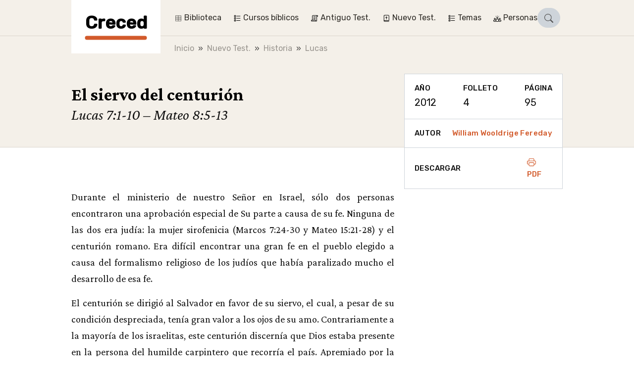

--- FILE ---
content_type: text/html;charset=utf-8
request_url: https://creced.ch/es/3263-el-siervo-del-centurion
body_size: 16383
content:
<!DOCTYPE html><html  lang="es"><head><meta charset="utf-8"><meta name="viewport" content="width=device-width, initial-scale=1"><title>El siervo del centurión | Creced</title><style>.vuepal-command-palette{z-index:2147483647;--vuepal-tw-translate-x:-50%;width:700px;transform:translate(var(--vuepal-tw-translate-x),var(--vuepal-tw-translate-y))rotate(var(--vuepal-tw-rotate))skewX(var(--vuepal-tw-skew-x))skewY(var(--vuepal-tw-skew-y))scaleX(var(--vuepal-tw-scale-x))scaleY(var(--vuepal-tw-scale-y));--vuepal-tw-bg-opacity:1;background-color:rgb(15 23 42/var(--vuepal-tw-bg-opacity));--vuepal-tw-shadow:0 25px 50px -12px #00000040;--vuepal-tw-shadow-colored:0 25px 50px -12px var(--vuepal-tw-shadow-color);box-shadow:var(--vuepal-tw-ring-offset-shadow,0 0 #0000),var(--vuepal-tw-ring-shadow,0 0 #0000),var(--vuepal-tw-shadow);--vuepal-tw-border-opacity:1;border-width:1px;border-color:rgb(71 85 105/var(--vuepal-tw-border-opacity));--vuepal-command-palette-item-height:46px;border-radius:.25rem;position:fixed;top:70px;left:50%}.vuepal-command-palette-input{--vuepal-tw-border-opacity:1;--vuepal-tw-text-opacity:1;border-bottom:1px solid rgb(51 65 85/var(--vuepal-tw-border-opacity));color:rgb(241 245 249/var(--vuepal-tw-text-opacity));position:relative}.vuepal-command-palette-input svg{fill:currentColor;--vuepal-tw-translate-y:-50%;width:20px;height:20px;transform:translate(var(--vuepal-tw-translate-x),var(--vuepal-tw-translate-y))rotate(var(--vuepal-tw-rotate))skewX(var(--vuepal-tw-skew-x))skewY(var(--vuepal-tw-skew-y))scaleX(var(--vuepal-tw-scale-x))scaleY(var(--vuepal-tw-scale-y));position:absolute;top:50%;left:15px}.vuepal-command-palette-input input{appearance:none;--vuepal-tw-text-opacity:1;width:100%;height:60px;color:rgb(255 255 255/var(--vuepal-tw-text-opacity));background-color:#0000;padding-left:45px;font-size:1.125rem;font-weight:700;line-height:1.75rem;outline-offset:2px!important;--vuepal-tw-ring-offset-shadow:var(--vuepal-tw-ring-inset)0 0 0 var(--vuepal-tw-ring-offset-width)var(--vuepal-tw-ring-offset-color)!important;--vuepal-tw-ring-shadow:var(--vuepal-tw-ring-inset)0 0 0 calc(var(--vuepal-tw-ring-offset-width))var(--vuepal-tw-ring-color)!important;box-shadow:var(--vuepal-tw-ring-offset-shadow),var(--vuepal-tw-ring-shadow),var(--vuepal-tw-shadow,0 0 #0000)!important;border-style:none!important;outline:2px solid #0000!important}.vuepal-command-palette-input input::placeholder{--vuepal-tw-text-opacity:1;color:rgb(71 85 105/var(--vuepal-tw-text-opacity));font-weight:400}.vuepal-command-palette-results{--vuepal-tw-border-opacity:1;border-top-width:1px;border-top-color:rgb(30 41 59/var(--vuepal-tw-border-opacity));height:calc(var(--vuepal-command-palette-item-height)*10);padding:5px;overflow:auto}.vuepal-command-palette-results::-webkit-scrollbar{width:8px}.vuepal-command-palette-results::-webkit-scrollbar-track{--vuepal-tw-bg-opacity:1;background-color:rgb(15 23 42/var(--vuepal-tw-bg-opacity))}.vuepal-command-palette-results::-webkit-scrollbar-thumb{--vuepal-tw-border-opacity:1;border-width:3px;border-color:rgb(15 23 42/var(--vuepal-tw-border-opacity));--vuepal-tw-bg-opacity:1;background-color:rgb(100 116 139/var(--vuepal-tw-bg-opacity));border-radius:20px}.vuepal-command-palette-item{text-align:left;--vuepal-tw-text-opacity:1;width:100%;color:rgb(148 163 184/var(--vuepal-tw-text-opacity));min-height:var(--vuepal-command-palette-item-height);background-color:#0000;border:1px solid #0000;border-radius:.25rem;align-items:center;gap:10px;padding:5px 15px;font-size:1rem;line-height:1.5rem;display:flex}.vuepal-command-palette-item em{--vuepal-tw-text-opacity:1;color:rgb(255 255 255/var(--vuepal-tw-text-opacity));font-style:normal;font-weight:700}.vuepal-command-palette-item.vp-is-focused{--vuepal-tw-border-opacity:1;border-color:rgb(71 85 105/var(--vuepal-tw-border-opacity));--vuepal-tw-bg-opacity:1;background-color:rgb(30 41 59/var(--vuepal-tw-bg-opacity));--vuepal-tw-text-opacity:1;color:rgb(255 255 255/var(--vuepal-tw-text-opacity))}.vuepal-command-palette-item.vp-is-focused .vuepal-command-icon{--vuepal-tw-text-opacity:1;color:rgb(241 245 249/var(--vuepal-tw-text-opacity))}.vuepal-command-icon{--vuepal-tw-text-opacity:1;width:20px;height:20px;color:rgb(100 116 139/var(--vuepal-tw-text-opacity))}.vuepal-command-icon .vuepal-blokkli-item-icon,.vuepal-command-icon .vuepal-icon{width:100%;height:100%}.vuepal-command-icon .vuepal-blokkli-item-icon svg,.vuepal-command-icon .vuepal-icon svg{fill:currentColor;width:100%;height:100%}*,:after,:before,::backdrop{--vuepal-tw-border-spacing-x:0;--vuepal-tw-border-spacing-y:0;--vuepal-tw-translate-x:0;--vuepal-tw-translate-y:0;--vuepal-tw-rotate:0;--vuepal-tw-skew-x:0;--vuepal-tw-skew-y:0;--vuepal-tw-scale-x:1;--vuepal-tw-scale-y:1;--vuepal-tw-pan-x: ;--vuepal-tw-pan-y: ;--vuepal-tw-pinch-zoom: ;--vuepal-tw-scroll-snap-strictness:proximity;--vuepal-tw-gradient-from-position: ;--vuepal-tw-gradient-via-position: ;--vuepal-tw-gradient-to-position: ;--vuepal-tw-ordinal: ;--vuepal-tw-slashed-zero: ;--vuepal-tw-numeric-figure: ;--vuepal-tw-numeric-spacing: ;--vuepal-tw-numeric-fraction: ;--vuepal-tw-ring-inset: ;--vuepal-tw-ring-offset-width:0px;--vuepal-tw-ring-offset-color:#fff;--vuepal-tw-ring-color:#3b82f680;--vuepal-tw-ring-offset-shadow:0 0 #0000;--vuepal-tw-ring-shadow:0 0 #0000;--vuepal-tw-shadow:0 0 #0000;--vuepal-tw-shadow-colored:0 0 #0000;--vuepal-tw-blur: ;--vuepal-tw-brightness: ;--vuepal-tw-contrast: ;--vuepal-tw-grayscale: ;--vuepal-tw-hue-rotate: ;--vuepal-tw-invert: ;--vuepal-tw-saturate: ;--vuepal-tw-sepia: ;--vuepal-tw-drop-shadow: ;--vuepal-tw-backdrop-blur: ;--vuepal-tw-backdrop-brightness: ;--vuepal-tw-backdrop-contrast: ;--vuepal-tw-backdrop-grayscale: ;--vuepal-tw-backdrop-hue-rotate: ;--vuepal-tw-backdrop-invert: ;--vuepal-tw-backdrop-opacity: ;--vuepal-tw-backdrop-saturate: ;--vuepal-tw-backdrop-sepia: ;--vuepal-tw-contain-size: ;--vuepal-tw-contain-layout: ;--vuepal-tw-contain-paint: ;--vuepal-tw-contain-style: }.vuepal-admin-toolbar{--vuepal-tw-bg-opacity:1;background-color:rgb(255 255 255/var(--vuepal-tw-bg-opacity));--vuepal-tw-shadow:0 4px 6px -1px #0000001a,0 2px 4px -2px #0000001a;--vuepal-tw-shadow-colored:0 4px 6px -1px var(--vuepal-tw-shadow-color),0 2px 4px -2px var(--vuepal-tw-shadow-color);width:100%;box-shadow:var(--vuepal-tw-ring-offset-shadow,0 0 #0000),var(--vuepal-tw-ring-shadow,0 0 #0000),var(--vuepal-tw-shadow);z-index:900001;--vuepal-environment-color:#ccc;border-top:6px solid var(--vuepal-environment-color);background:#fff;font-family:ui-sans-serif,system-ui,sans-serif,Apple Color Emoji,Segoe UI Emoji,Segoe UI Symbol,Noto Color Emoji;font-size:14px;position:relative;top:0;left:0}.vuepal-admin-toolbar a{white-space:nowrap;--vuepal-tw-text-opacity:1;color:rgb(0 0 0/var(--vuepal-tw-text-opacity));justify-content:space-between;align-items:center;padding:10px 15px;text-decoration-line:none;display:flex}.vuepal-admin-toolbar a:hover{--vuepal-tw-bg-opacity:1;background-color:rgb(241 245 249/var(--vuepal-tw-bg-opacity))}.vuepal-admin-toolbar a svg{width:14px;height:14px}.vuepal-admin-toolbar>ul{margin:0 min(5vw,48px) 0 min(5vw,32px);display:flex}.vuepal-admin-toolbar>ul,.vuepal-admin-toolbar>ul ul{padding:0;list-style-type:none}.vuepal-admin-toolbar>ul ul{--vuepal-tw-bg-opacity:1;background-color:rgb(255 255 255/var(--vuepal-tw-bg-opacity));min-width:200px;position:absolute;box-shadow:0 8px 14px #00000026}.vuepal-admin-toolbar>ul>li>ul{top:100%;left:0}.vuepal-admin-toolbar>ul>li>ul>li ul{top:0;left:100%}.vuepal-admin-toolbar li{position:relative}.vuepal-admin-toolbar li:hover>a{background:#eee}.vuepal-admin-toolbar-icon{background:currentColor;width:18px;height:18px;margin-right:.5em;display:inline-block;-webkit-mask-position:50%;mask-position:50%;-webkit-mask-size:17px 17px;mask-size:17px 17px;-webkit-mask-repeat:no-repeat;mask-repeat:no-repeat}.vuepal-admin-toolbar-link{padding-top:18px;padding-bottom:18px}.vuepal-admin-toolbar-link.vp-is-first{padding-top:20px;padding-bottom:20px}.vuepal-admin-toolbar-link[data-route-name="<front>"]{width:54px;height:100%;padding:0}.vuepal-admin-toolbar-link[data-route-name="<front>"] .vuepal-admin-toolbar-icon{background:var(--vuepal-environment-color);width:100%;height:100%;-webkit-mask-position:14px;mask-position:14px;-webkit-mask-size:28px 28px;mask-size:28px 28px}.vuepal-admin-toolbar-link[data-route-name="<front>"] .vuepal-admin-toolbar-text{display:none}.vuepal-local-tasks>ul{gap:15px;list-style-type:none;display:flex}.vuepal-local-tasks>ul a{border-radius:9999px;align-items:center;height:43px;padding:0 16px;font-family:ui-sans-serif,system-ui,sans-serif,Apple Color Emoji,Segoe UI Emoji,Segoe UI Symbol,Noto Color Emoji;font-size:15px;font-weight:700;text-decoration-line:none;display:flex}.vuepal-local-tasks>ul a.vp-is-active,.vuepal-local-tasks>ul a:hover{color:#043cad;background:#d9e0f9}</style><style>table[data-v-46ebe88f]{font-size:1rem}table td.nowrap[data-v-46ebe88f],table th.nowrap[data-v-46ebe88f]{white-space:nowrap}</style><link rel="stylesheet" href="/_nuxt/entry.Cf-WKN9v.css" crossorigin><link rel="stylesheet" href="/_nuxt/_..D0s2L74F.css" crossorigin><link rel="stylesheet" href="/_nuxt/ArticleLayout.B4OThYKv.css" crossorigin><link rel="stylesheet" href="/_nuxt/BookRecommendation.C36LquCM.css" crossorigin><link rel="stylesheet" href="/_nuxt/Pagination.BOo7iykO.css" crossorigin><link rel="stylesheet" href="/_nuxt/Loading.WO6u3L3i.css" crossorigin><link rel="stylesheet" href="/_nuxt/Snippet.B24Qwnpi.css" crossorigin><link rel="modulepreload" as="script" crossorigin href="/_nuxt/Cr0bLJto.js"><link rel="modulepreload" as="script" crossorigin href="/_nuxt/Bmo8bef8.js"><link rel="modulepreload" as="script" crossorigin href="/_nuxt/DRYj7fgY.js"><link rel="modulepreload" as="script" crossorigin href="/_nuxt/Dip0uCF7.js"><link rel="modulepreload" as="script" crossorigin href="/_nuxt/sEbPxxhD.js"><link rel="modulepreload" as="script" crossorigin href="/_nuxt/BnxDOJ91.js"><link rel="modulepreload" as="script" crossorigin href="/_nuxt/BOxQTmBg.js"><link rel="modulepreload" as="script" crossorigin href="/_nuxt/BWs3hG1m.js"><link rel="modulepreload" as="script" crossorigin href="/_nuxt/hjX6UfBe.js"><link rel="modulepreload" as="script" crossorigin href="/_nuxt/C_0qvO7K.js"><link rel="modulepreload" as="script" crossorigin href="/_nuxt/QxAKVz6L.js"><link rel="modulepreload" as="script" crossorigin href="/_nuxt/gE7av-Rv.js"><link rel="modulepreload" as="script" crossorigin href="/_nuxt/CZDACaGF.js"><link rel="modulepreload" as="script" crossorigin href="/_nuxt/31-4K2St.js"><link rel="modulepreload" as="script" crossorigin href="/_nuxt/BFhv_mIw.js"><link rel="modulepreload" as="script" crossorigin href="/_nuxt/o04Zp-LM.js"><link rel="modulepreload" as="script" crossorigin href="/_nuxt/j8B4i0xX.js"><link rel="preload" as="fetch" fetchpriority="low" crossorigin="anonymous" href="/_nuxt/builds/meta/2d1219f8-f99e-4cd0-b38e-9c5d99105bba.json"><link rel="prefetch" href="/_nuxt/nuxt-svg-icon-sprite/sprite-default.3kvpAW3iwq9r3HRX8BPKGOATpRapu3UuiJFQ6pd57AU.svg" as="image" type="image/svg+xml" data-hid="/_nuxt/nuxt-svg-icon-sprite/sprite-default.3kvpAW3iwq9r3HRX8BPKGOATpRapu3UuiJFQ6pd57AU.svg"><meta name="msapplication-TileColor" content="1B5630"><meta name="theme-color" content="#1b5630"><link rel="icon" type="image/png" href="/_favicons/creced/favicon-16x16.png"><link rel="icon" type="image/png" href="/_favicons/creced/favicon-32x32.png"><link rel="apple-touch-icon" sizes="180x180" href="/_favicons/creced/apple-touch-icon.png"><link rel="manifest" href="/_favicons/creced/manifest.json"><link rel="mask-icon" href="/_favicons/creced/safari-pinned-tab.png" color="#5bbad5"><meta name="robots" content="index, follow, max-image-preview:large, max-snippet:-1, max-video-preview:-1"><link rel="canonical" href="https://creced.ch/es/3263-el-siervo-del-centurion"><meta name="description" content="Durante el ministerio de nuestro Señor en Israel, sólo dos personas encontraron una aprobación especial de Su parte a causa de su fe...."><script type="module" src="/_nuxt/Cr0bLJto.js" crossorigin></script></head><body><div id="__nuxt"><div><span></span><div class="navbar"><div class="container"><!--[--><div class="navbar-logo is-creced"><a href="/es" class="navbar-logo-inner" title="Creced"><div class="navbar-logo-text">Creced</div></a></div><div class="navbar-main"><nav class="navbar-menu is-level-1" style="display:none;"><!--[--><!--]--><ul class="navbar-menu-list is-level-1"><!--[--><li class="navbar-menu-list-item is-level-1"><!--[--><a href="/es/biblioteca" class="navbar-menu-link is-level-1 navbar-menu-link is-level-1" label="Biblioteca"><div class="navbar-menu-icon"><svg xmlns="http://www.w3.org/2000/svg" data-symbol="table"><use href="/_nuxt/nuxt-svg-icon-sprite/sprite-default.3kvpAW3iwq9r3HRX8BPKGOATpRapu3UuiJFQ6pd57AU.svg#table"></use></svg></div><span>Biblioteca</span></a><!--]--><!--[--><!----><!--]--></li><li class="navbar-menu-list-item is-level-1"><!--[--><a href="/es/3819-cursos-biblicos" class="navbar-menu-link is-level-1 navbar-menu-link is-level-1" label="Cursos bíblicos"><div class="navbar-menu-icon"><svg xmlns="http://www.w3.org/2000/svg" data-symbol="topics"><use href="/_nuxt/nuxt-svg-icon-sprite/sprite-default.3kvpAW3iwq9r3HRX8BPKGOATpRapu3UuiJFQ6pd57AU.svg#topics"></use></svg></div><span>Cursos bíblicos</span></a><!--]--><!--[--><!----><!--]--></li><li class="navbar-menu-list-item is-level-1"><!--[--><a href="/es/temas/antiguo-test" class="navbar-menu-link is-level-1 navbar-menu-link is-level-1" label="Antiguo Test."><div class="navbar-menu-icon"><svg xmlns="http://www.w3.org/2000/svg" data-symbol="old-testament"><use href="/_nuxt/nuxt-svg-icon-sprite/sprite-default.3kvpAW3iwq9r3HRX8BPKGOATpRapu3UuiJFQ6pd57AU.svg#old-testament"></use></svg></div><span>Antiguo Test.</span></a><!--]--><!--[--><!----><!--]--></li><li class="navbar-menu-list-item is-level-1"><!--[--><a href="/es/temas/nuevo-test" class="navbar-menu-link is-level-1 navbar-menu-link is-level-1" label="Nuevo Test."><div class="navbar-menu-icon"><svg xmlns="http://www.w3.org/2000/svg" data-symbol="new-testament"><use href="/_nuxt/nuxt-svg-icon-sprite/sprite-default.3kvpAW3iwq9r3HRX8BPKGOATpRapu3UuiJFQ6pd57AU.svg#new-testament"></use></svg></div><span>Nuevo Test.</span></a><!--]--><!--[--><!----><!--]--></li><li class="navbar-menu-list-item is-level-1"><!--[--><a href="/es/temas/temas" class="navbar-menu-link is-level-1 navbar-menu-link is-level-1" label="Temas"><div class="navbar-menu-icon"><svg xmlns="http://www.w3.org/2000/svg" data-symbol="topics"><use href="/_nuxt/nuxt-svg-icon-sprite/sprite-default.3kvpAW3iwq9r3HRX8BPKGOATpRapu3UuiJFQ6pd57AU.svg#topics"></use></svg></div><span>Temas</span></a><!--]--><!--[--><!----><!--]--></li><li class="navbar-menu-list-item is-level-1"><!--[--><a href="/es/temas/personas" class="navbar-menu-link is-level-1 navbar-menu-link is-level-1" label="Personas"><div class="navbar-menu-icon"><svg xmlns="http://www.w3.org/2000/svg" data-symbol="people"><use href="/_nuxt/nuxt-svg-icon-sprite/sprite-default.3kvpAW3iwq9r3HRX8BPKGOATpRapu3UuiJFQ6pd57AU.svg#people"></use></svg></div><span>Personas</span></a><!--]--><!--[--><!----><!--]--></li><!--]--></ul></nav><!----><!----><div class="navbar-search" is-open="false" data-v-252196d5><a href="/es/search" class="btn btn-sm btn-primary rounded-pill" role="button" data-v-252196d5><!--[--><!--[--><svg xmlns="http://www.w3.org/2000/svg" data-symbol="search" class="icon" data-v-252196d5><use href="/_nuxt/nuxt-svg-icon-sprite/sprite-default.3kvpAW3iwq9r3HRX8BPKGOATpRapu3UuiJFQ6pd57AU.svg#search"></use></svg><!--]--><!--]--></a></div><!----><button class="navbar-toggle"><svg xmlns="http://www.w3.org/2000/svg" data-symbol="menu"><use href="/_nuxt/nuxt-svg-icon-sprite/sprite-default.3kvpAW3iwq9r3HRX8BPKGOATpRapu3UuiJFQ6pd57AU.svg#menu"></use></svg><span>Menu</span></button></div><!--]--></div><!----></div><!--[--><div class="breadcrumb-container bg-light"><nav aria-label="breadcrumb" class="container"><ol class="breadcrumb" itemscope itemtype="http://schema.org/BreadcrumbList"><!--[--><li itemprop="itemListElement" itemscope itemtype="http://schema.org/ListItem" class="breadcrumb-item"><a href="/es" class="" itemprop="item"><span itemprop="name">Inicio</span></a><meta itemprop="position" content="2"></li><li itemprop="itemListElement" itemscope itemtype="http://schema.org/ListItem" class="breadcrumb-item"><a href="/es/temas/nuevo-test" class="" itemprop="item"><span itemprop="name">Nuevo Test.</span></a><meta itemprop="position" content="3"></li><li itemprop="itemListElement" itemscope itemtype="http://schema.org/ListItem" class="breadcrumb-item"><a href="/es/temas/historia" class="" itemprop="item"><span itemprop="name">Historia</span></a><meta itemprop="position" content="4"></li><li itemprop="itemListElement" itemscope itemtype="http://schema.org/ListItem" class="breadcrumb-item"><a href="/es/temas/lucas" class="" itemprop="item"><span itemprop="name">Lucas</span></a><meta itemprop="position" content="5"></li><!--]--></ol></nav></div><!--]--><span></span><div><!--[--><main id="article" data-v-83d839f1><header class="hero has-sidebar-spacing"><div class="container"><!--[--><!--]--><div class="hero-content"><h1 class="h1">El siervo del centurión</h1><p class="lead">Lucas 7:1-10 – Mateo 8:5-13</p></div></div></header><div class="article-layout-nav d-lg-none"><!----></div><div class="container"><!--[--><div id="article-layout" class="article-layout"><!--[--><!--]--><div id="article-metadata" class="article-layout-sidebar-item"><!--[--><div class="sidebar-item-content" data-v-83d839f1><ul class="article-meta-list list-unstyled"><!--[--><li><div class="sidebar-label">Año</div><div>2012</div></li><li><div class="sidebar-label">Folleto</div><div>4</div></li><li><div class="sidebar-label">Página</div><div>95</div></li><!--]--></ul></div><!--]--></div><div id="article-author" class="article-layout-sidebar-item"><!--[--><div class="sidebar-item-content is-flex" title="Autor" data-v-83d839f1><div class="sidebar-label">Autor</div><a class="sidebar-label" href="/es/autor/william-wooldrige-fereday"><!--[-->William Wooldrige Fereday<!--]--></a></div><!--]--></div><div id="article-downloads" class="article-layout-sidebar-item"><!--[--><div class="sidebar-item-content is-flex" data-v-83d839f1><div class="sidebar-label">Descargar</div><div class="btn-group"><a href="/es/pdf/article/3263" class="sidebar-label"><svg xmlns="http://www.w3.org/2000/svg" data-symbol="printer" class="icon"><use href="/_nuxt/nuxt-svg-icon-sprite/sprite-default.3kvpAW3iwq9r3HRX8BPKGOATpRapu3UuiJFQ6pd57AU.svg#printer"></use></svg> PDF </a><!----></div></div><!--]--></div><!----><!----><!----><article id="article-text" class="article-layout-content content page-content"><!--[--><!--[--><span data-v-83d839f1><h2 class="paragraph-header" data-v-83d839f1></h2><a id="paragraph-619" class="anchor" data-v-83d839f1></a><div data-v-83d839f1><p>Durante el ministerio de nuestro Señor en Israel, sólo dos personas encontraron una aprobación especial de Su parte a causa de su fe. Ninguna de las dos era judía: la mujer sirofenicia (Marcos 7:24-30 y Mateo 15:21-28) y el centurión romano. Era difícil encontrar una gran fe en el pueblo elegido a causa del formalismo religioso de los judíos que había paralizado mucho el desarrollo de esa fe.</p>

<p>El centurión se dirigió al Salvador en favor de su siervo, el cual, a pesar de su condición despreciada, tenía gran valor a los ojos de su amo. Contrariamente a la mayoría de los israelitas, este centurión discernía que Dios estaba presente en la persona del humilde carpintero que recorría el país. Apremiado por la necesidad, acude sin titubeos a Él en busca de socorro. Entonces recibe la respuesta: “Yo iré y le sanaré”. Pero el centurión, en seguida, ruega al Señor que no se moleste, aduciendo que no era necesario que viniese. “Señor, no soy digno de que entres bajo mi techo; solamente di la palabra, y mi criado sanará” (Mateo 8:7-8). Y esto precisamente es lo que suscita la aprobación sin reserva de nuestro Señor: la confianza en el poder de su palabra, aun cuando no esté presente personalmente.</p>

<p>Tenemos aquí un principio de suma importancia para nosotros hoy. Cristo no está aquí abajo, sino a la diestra de Dios en el cielo. Pero su Palabra está con nosotros, de manera que en todo momento podemos oír la voz de Cristo en las Santas Escrituras. Su Palabra proclama la eficacia de su sacrificio ofrecido una vez para siempre (Hebreos 10:12); ella anuncia el perdón y la justificación para todos aquellos que creen en su nombre (Hechos 13:38-39); ella da a todos la preciosa seguridad de que la vida eterna les pertenece desde ahora y que no vendrán jamás a condenación (Juan 5:24).</p>

<p>La persona de Cristo no es visible para nosotros, pero nos apoyamos en su Palabra, y ella es nuestro todo. Si su Palabra pudiese ser arrancada de nuestras manos y de nuestros corazones, estaríamos envueltos en densas tinieblas.</p>

<p>Llaman la atención las diferencias entre los dos relatos de este milagro, dados respectivamente por Mateo y Lucas. Ellas no se deben a ningún traspié de los escritores, sino a la guía especial del Espíritu Santo, quien indicó a cada escritor los detalles que debían incluirse y los que debían omitirse, en función del carácter particular de cada uno de los evangelios.</p>

<p>Por ello, en Mateo, el cual tiene particularmente en vista a Israel, el Espíritu agrega la solemne advertencia que el Señor hace a esta nación: muchos vendrán de lejos y serán bendecidos con Abraham, Isaac y Jacob, mientras que los “hijos del reino” serán echados afuera. Tal palabra era muy necesaria para un pueblo que basaba su esperanza en sus derechos y privilegios religiosos, y que había descuidado la fidelidad personal hacia su Dios.</p>

<p>Lucas, por el contrario, que no era judío y que escribió a los gentiles, omite la advertencia hecha a Israel. Sin embargo, menciona el hecho, tan instructivo para las gentes de las naciones, de que el centurión gozaba del apoyo de los ancianos de los judíos, de manera que ruegan por él al Salvador. Si la advertencia narrada por Mateo fue dada con la intención de rebajar el orgullo judío, el detalle dado por Lucas debía servir para decir a los gentiles que “la salvación viene de los judíos” (Juan 4:22).</p>

<p>El siervo del centurión fue sanado. La fe de este hombre, tal como el Señor lo demuestra aquí, no podía quedar sin respuesta. Asimismo hoy, la <strong>fe en la Palabra</strong> del Salvador ausente será siempre reconocida y honrada por Dios.</p></div></span><!--]--><!--]--></article><!----><!----><!----><!----></div><!--]--></div></main><!--]--></div><footer class="container"><aside class="footer-actions"><div class="back-to-top"><a href="#top" class="btn btn-top btn-ico btn-rounded"><svg xmlns="http://www.w3.org/2000/svg" data-symbol="chevron-up"><use href="/_nuxt/nuxt-svg-icon-sprite/sprite-default.3kvpAW3iwq9r3HRX8BPKGOATpRapu3UuiJFQ6pd57AU.svg#chevron-up"></use></svg></a></div></aside><div class="footer"><div class="footer-logo">Creced</div><nav class="footer-menu"><ul class="list-unstyled"><!--[--><li><a class="" href="/es/391-quienes-somos-r-k-campbell"><!--[-->¿Quiénes somos?<!--]--></a></li><li><a class="" href="/es/webform/3812-formulario-de-contacto"><!--[-->Contáctese<!--]--></a></li><li><a class="" href="/es/2613-libros-creced"><!--[-->Libros Creced<!--]--></a></li><li><a class="" href="/es/475-enlaces"><!--[-->Enlaces<!--]--></a></li><li><a class="" href="/es/2636-aviso-legal"><!--[-->Aviso legal<!--]--></a></li><!--]--></ul></nav></div></footer></div></div><div id="teleports"></div><script type="application/json" data-nuxt-data="nuxt-app" data-ssr="true" id="__NUXT_DATA__">[["ShallowReactive",1],{"data":2,"state":94,"once":1210,"_errors":1211,"serverRendered":54,"path":7},["ShallowReactive",3],{"useAsyncGraphqlQuery:routeSlug:VxEcv6haCPvclcT75aTGqsmHlhlBvub1QeLKpfM1B5g":4},{"route":5},{"__typename":6,"path":7,"routeName":8,"metatags":9,"breadcrumb":35,"languageSwitchLinks":52,"drupalRouteEntity":59,"entity":64},"EntityCanonicalUrl","/es/3263-el-siervo-del-centurion","entity.node.canonical",[10,19,25],{"id":11,"tag":12,"attributes":13},"title","meta",[14,16],{"key":15,"value":11},"name",{"key":17,"value":18},"content","El siervo del centurión | Creced",{"id":20,"tag":12,"attributes":21},"description",[22,23],{"key":15,"value":20},{"key":17,"value":24},"Durante el ministerio de nuestro Señor en Israel, sólo dos personas encontraron una aprobación especial de Su parte a causa de su fe....",{"id":26,"tag":27,"attributes":28},"canonical_url","link",[29,32],{"key":30,"value":31},"rel","canonical",{"key":33,"value":34},"href","https://creced.ch/es/3263-el-siervo-del-centurion",[36,40,44,48],{"url":37,"title":39},{"path":38},"/es","Inicio",{"url":41,"title":43},{"path":42},"/es/temas/nuevo-test","Nuevo Test.",{"url":45,"title":47},{"path":46},"/es/temas/historia","Historia",{"url":49,"title":51},{"path":50},"/es/temas/lucas","Lucas",[53],{"active":54,"language":55,"title":57,"url":58},true,{"id":56},"es","Spanish",{"path":7},{"uuid":60,"entityBundle":61,"entityTypeId":62,"id":63},"b0d2d922-46c5-434f-9e31-8b3733b862e8","article","node","3263",{"__typename":65,"title":66,"nid":67,"type":62,"subtitle":68,"year":69,"magazine":70,"page":71,"series":68,"videos":72,"author":73,"passages":77,"paragraphs":86,"url":91,"recommendations":92,"collection":68,"audio":93},"NodeArticle","El siervo del centurión",3263,null,2012,4,95,[],{"name":74,"url":75},"William Wooldrige Fereday",{"path":76},"/es/autor/william-wooldrige-fereday",[78,82],{"processed":79,"book":80,"chapter":81},"Lucas 7:1-10",42,7,{"processed":83,"book":84,"chapter":85},"Mateo 8:5-13",40,8,[87],{"id":88,"title":68,"text":89,"verse":90},"619","\u003Cp>Durante el ministerio de nuestro Señor en Israel, sólo dos personas encontraron una aprobación especial de Su parte a causa de su fe. Ninguna de las dos era judía: la mujer sirofenicia (Marcos 7:24-30 y Mateo 15:21-28) y el centurión romano. Era difícil encontrar una gran fe en el pueblo elegido a causa del formalismo religioso de los judíos que había paralizado mucho el desarrollo de esa fe.\u003C/p>\n\n\u003Cp>El centurión se dirigió al Salvador en favor de su siervo, el cual, a pesar de su condición despreciada, tenía gran valor a los ojos de su amo. Contrariamente a la mayoría de los israelitas, este centurión discernía que Dios estaba presente en la persona del humilde carpintero que recorría el país. Apremiado por la necesidad, acude sin titubeos a Él en busca de socorro. Entonces recibe la respuesta: “Yo iré y le sanaré”. Pero el centurión, en seguida, ruega al Señor que no se moleste, aduciendo que no era necesario que viniese. “Señor, no soy digno de que entres bajo mi techo; solamente di la palabra, y mi criado sanará” (Mateo 8:7-8). Y esto precisamente es lo que suscita la aprobación sin reserva de nuestro Señor: la confianza en el poder de su palabra, aun cuando no esté presente personalmente.\u003C/p>\n\n\u003Cp>Tenemos aquí un principio de suma importancia para nosotros hoy. Cristo no está aquí abajo, sino a la diestra de Dios en el cielo. Pero su Palabra está con nosotros, de manera que en todo momento podemos oír la voz de Cristo en las Santas Escrituras. Su Palabra proclama la eficacia de su sacrificio ofrecido una vez para siempre (Hebreos 10:12); ella anuncia el perdón y la justificación para todos aquellos que creen en su nombre (Hechos 13:38-39); ella da a todos la preciosa seguridad de que la vida eterna les pertenece desde ahora y que no vendrán jamás a condenación (Juan 5:24).\u003C/p>\n\n\u003Cp>La persona de Cristo no es visible para nosotros, pero nos apoyamos en su Palabra, y ella es nuestro todo. Si su Palabra pudiese ser arrancada de nuestras manos y de nuestros corazones, estaríamos envueltos en densas tinieblas.\u003C/p>\n\n\u003Cp>Llaman la atención las diferencias entre los dos relatos de este milagro, dados respectivamente por Mateo y Lucas. Ellas no se deben a ningún traspié de los escritores, sino a la guía especial del Espíritu Santo, quien indicó a cada escritor los detalles que debían incluirse y los que debían omitirse, en función del carácter particular de cada uno de los evangelios.\u003C/p>\n\n\u003Cp>Por ello, en Mateo, el cual tiene particularmente en vista a Israel, el Espíritu agrega la solemne advertencia que el Señor hace a esta nación: muchos vendrán de lejos y serán bendecidos con Abraham, Isaac y Jacob, mientras que los “hijos del reino” serán echados afuera. Tal palabra era muy necesaria para un pueblo que basaba su esperanza en sus derechos y privilegios religiosos, y que había descuidado la fidelidad personal hacia su Dios.\u003C/p>\n\n\u003Cp>Lucas, por el contrario, que no era judío y que escribió a los gentiles, omite la advertencia hecha a Israel. Sin embargo, menciona el hecho, tan instructivo para las gentes de las naciones, de que el centurión gozaba del apoyo de los ancianos de los judíos, de manera que ruegan por él al Salvador. Si la advertencia narrada por Mateo fue dada con la intención de rebajar el orgullo judío, el detalle dado por Lucas debía servir para decir a los gentiles que “la salvación viene de los judíos” (Juan 4:22).\u003C/p>\n\n\u003Cp>El siervo del centurión fue sanado. La fe de este hombre, tal como el Señor lo demuestra aquí, no podía quedar sin respuesta. Asimismo hoy, la \u003Cstrong>fe en la Palabra\u003C/strong> del Salvador ausente será siempre reconocida y honrada por Dios.\u003C/p>",[],{"path":7},[],[],["Reactive",95],{"$snuxt_easy_texts_debug_enabled":96,"$snuxt_easy_texts":97,"$spageLanguageLinks":195,"$sbreadcrumbLinks":35,"$sdrupalUser":197,"$sdrupalMessages":198,"$sinitData":199,"$sisMobile":54,"$ssite-config":1197},false,{"es":98},{"all_by_year":99,"alphanumeric":100,"article_overview":101,"article_series":102,"audio":103,"author":104,"back_to_taglist":105,"back":106,"bible":107,"book_recommendation":108,"book":109,"books_articles":110,"chapter_in_book":111,"chapter":112,"choose_bible":113,"choose_year":114,"close":115,"collection":116,"collections":117,"continuous_explanations":118,"downloads":119,"error.pageNotFound":120,"facets_access_restriction":121,"facets_author_name":122,"facets_collection_name":117,"facets_has_audio":123,"facets_structure_names":124,"facets_tag_name":125,"facets_type_name":126,"facets_year":127,"forgotPassword":128,"from":129,"hierarchical_facets_bible_book":130,"hits_found":131,"homepage":132,"intro":133,"login":134,"loginError":135,"loginUsername":136,"loginUsernameOrMail":137,"logout":138,"magazine":139,"new_publications":140,"news":141,"next":142,"no_comments_found":143,"no_results_found_search":144,"no_tags_found":145,"online_shop":146,"page":147,"password.help":148,"password":149,"passwordReset":150,"passwordResetError":135,"passwordResetInvalid":151,"passwordResetLoginText":152,"passwordResetSent":153,"please_choose":154,"read_calendar":155,"related_articles_book_recomentdation":156,"related_articles":157,"related_terms_book_recomentdation":158,"remove_filter":159,"resetHelpText":160,"restricted":161,"returnToLogin":162,"search_by_year":163,"search_cta":164,"search_hint":165,"search_term":166,"search":167,"select_year":168,"shop.buy_long":169,"shop.buy":170,"shop.label":171,"show_filters":172,"show_less":173,"show_more":174,"show_results":175,"start_search":176,"submit":177,"tags_lead":178,"tags_list_keywords":179,"tags":180,"taxonomy_term_list":181,"text":182,"title":183,"toc":184,"user.logged_in":185,"user.loggedIn":186,"user.myProfile":187,"username.help":188,"verse_separator":189,"verse":190,"videos":191,"webform.confirmationTitle":192,"webform.fallbackConfirmationMessage":192,"year":193,"yes":194},"Artículos por año","Otros","Mensaje para todos","Serie de artículos","Audio","Autor","Al índice","Anterior","Biblia","Consejo sobre libros","Libro","Artículos y libros","Capítulo del libro","Capítulo","Elegir biblia","Introduzca un año, por ejemplo 2023","Cerrar","Colección","Colecciones","Textos seguidos","Descargar","Seite nicht gefunden","Acceso","Autores","Audio disponible","Filtrar por estructura","Filtrar por palabras clave","Categorías","Filtrar por año","¿Ha olvidado su contraseña?","De","Libro Bíblico","resultados","Regresar a la página de inicio","Intro","Inicio de sesión","Error inesperado. Vuelva a intentarlo o póngase en contacto con nosotros.","Nombre de usuario","Nombre de usuario o correo electrónico","Cerrar sesión","Folleto","Nuevas publicaciones","Noticias","Siguiente","No se han encontrado comentarios","No se han encontrado resultados","No hay palabras clave disponibles.","Zum Shop","Página","Introduzca aquí el código de acceso.","Contraseña","Restablecer contraseña","El enlace para restablecer su contraseña ya no es válido. Por favor, solicite una nueva.","Va a iniciar sesión. Por favor, espere.","Se ha enviado un correo electrónico con más instrucciones al usuario especificado.","Por favor, seleccione","Leer y escuchar el calendario","Otros artículos","Lista de artículos","Términos","Quitar filtro","Las instrucciones para restablecer su contraseña se enviarán a la dirección de correo electrónico que tenga registrada en su cuenta de usuario.","Con suscripción","Volver al inicio de sesión","Filtrar por añada","Buscar ","Usar comillas para buscar expresiones exactas (ej. \"casa de Dios\" o \"Juan 15:9-15\"). ","Introduzca el término de búsqueda","Buscar","Selecciona el año","Pide este libro en la tienda.","Compra este libro","Tienda","Mostrar filtros","Mostrar menos","Mostrar más","Mostrar resultados","Empezar búsqueda avanzada","Enviar","Resumen de todas las palabras clave.","Liste der Stichworte mit","Índice","Artículo sobre la palabra clave","Texto","Título","Índice de contenidos","Ha iniciado sesión.","Login erfolgreich","Mi perfil","Je nach Jahr lautet der Benutzername abo-{KAUFJAHR}."," – ","Verso","Vídeos","Vielen Dank für Ihre Nachricht.","Año","Sí",{"/es/3263-el-siervo-del-centurion":196},{"es":7},{"fetched":54,"accessToolbar":96,"isLoggedIn":96},[],{"mainMenuLinks":200,"footerMenuLinks":1172,"globalConfig":1193},[201,220,235,481,636,871],{"id":202,"icon":203,"label":204,"href":205,"children":206},"menu-item-0","IconTable","Biblioteca","/es/biblioteca",[207,211,216],{"id":208,"icon":68,"label":209,"href":205,"children":210},"menu-item-1","Últimas revistas",[],{"id":212,"icon":68,"label":213,"href":214,"children":215},"menu-item-2","Los artículos por año ","/es/antiguo",[],{"id":217,"icon":68,"label":180,"href":218,"children":219},"menu-item-3","/es/tags",[],{"id":221,"icon":68,"label":222,"href":223,"children":224},"menu-item-4","Cursos bíblicos","/es/3819-cursos-biblicos",[225,230],{"id":226,"icon":68,"label":227,"href":228,"children":229},"menu-item-5","Elemental","/es/3820-cursos-biblicos-elemental",[],{"id":231,"icon":68,"label":232,"href":233,"children":234},"menu-item-6","Avanzado","/es/3821-cursos-biblicos-avanzado",[],{"id":236,"icon":237,"label":238,"href":239,"children":240},"menu-item-7","IconOldTestament","Antiguo Test.","/es/temas/antiguo-test",[241,271,336,386,416],{"id":242,"icon":68,"label":243,"href":244,"children":245},"menu-item-8","Libros de Moisés","/es/temas/libros-de-moises",[246,251,256,261,266],{"id":247,"icon":68,"label":248,"href":249,"children":250},"menu-item-9","Génesis","/es/temas/genesis",[],{"id":252,"icon":68,"label":253,"href":254,"children":255},"menu-item-10","Éxodo","/es/temas/exodo",[],{"id":257,"icon":68,"label":258,"href":259,"children":260},"menu-item-11","Levítico","/es/temas/levitico",[],{"id":262,"icon":68,"label":263,"href":264,"children":265},"menu-item-12","Números","/es/temas/numeros",[],{"id":267,"icon":68,"label":268,"href":269,"children":270},"menu-item-13","Deuteronomio","/es/temas/deuteronomio",[],{"id":272,"icon":68,"label":273,"href":274,"children":275},"menu-item-14","Libros históricos","/es/temas/libros-historicos",[276,281,286,291,296,301,306,311,316,321,326,331],{"id":277,"icon":68,"label":278,"href":279,"children":280},"menu-item-15","Josué","/es/temas/josue",[],{"id":282,"icon":68,"label":283,"href":284,"children":285},"menu-item-16","Jueces","/es/temas/jueces",[],{"id":287,"icon":68,"label":288,"href":289,"children":290},"menu-item-17","Rut","/es/temas/rut",[],{"id":292,"icon":68,"label":293,"href":294,"children":295},"menu-item-18","1 Samuel","/es/temas/1-samuel",[],{"id":297,"icon":68,"label":298,"href":299,"children":300},"menu-item-19","2 Samuel","/es/temas/2-samuel",[],{"id":302,"icon":68,"label":303,"href":304,"children":305},"menu-item-20","1 Reyes","/es/temas/1-reyes",[],{"id":307,"icon":68,"label":308,"href":309,"children":310},"menu-item-21","2 Reyes","/es/temas/2-reyes",[],{"id":312,"icon":68,"label":313,"href":314,"children":315},"menu-item-22","1 Crónicas","/es/temas/1-cronicas",[],{"id":317,"icon":68,"label":318,"href":319,"children":320},"menu-item-23","2 Crónicas","/es/temas/2-cronicas",[],{"id":322,"icon":68,"label":323,"href":324,"children":325},"menu-item-24","Esdras","/es/temas/esdras",[],{"id":327,"icon":68,"label":328,"href":329,"children":330},"menu-item-25","Nehemías","/es/temas/nehemias",[],{"id":332,"icon":68,"label":333,"href":334,"children":335},"menu-item-26","Ester","/es/temas/ester",[],{"id":337,"icon":68,"label":338,"href":339,"children":340},"menu-item-27","Libros poéticos","/es/temas/libros-poeticos",[341,346,351,356,361,366,371,376,381],{"id":342,"icon":68,"label":343,"href":344,"children":345},"menu-item-28","Job","/es/temas/job",[],{"id":347,"icon":68,"label":348,"href":349,"children":350},"menu-item-29","Salmos 1 – 41","/es/temas/salmos-1-41",[],{"id":352,"icon":68,"label":353,"href":354,"children":355},"menu-item-30","Salmos 42 – 72","/es/temas/salmos-42-72",[],{"id":357,"icon":68,"label":358,"href":359,"children":360},"menu-item-31","Salmos 73 – 89","/es/temas/salmos-73-89",[],{"id":362,"icon":68,"label":363,"href":364,"children":365},"menu-item-32","Salmos 90 – 106","/es/temas/salmos-90-106",[],{"id":367,"icon":68,"label":368,"href":369,"children":370},"menu-item-33","Salmos 107 – 150","/es/temas/salmos-107-150",[],{"id":372,"icon":68,"label":373,"href":374,"children":375},"menu-item-34","Proverbios","/es/temas/proverbios",[],{"id":377,"icon":68,"label":378,"href":379,"children":380},"menu-item-35","Eclesiastés","/es/temas/eclesiastes",[],{"id":382,"icon":68,"label":383,"href":384,"children":385},"menu-item-36","Cantares","/es/temas/cantares",[],{"id":387,"icon":68,"label":388,"href":389,"children":390},"menu-item-37","Profetas mayores","/es/temas/profetas-mayores",[391,396,401,406,411],{"id":392,"icon":68,"label":393,"href":394,"children":395},"menu-item-38","Isaías","/es/temas/isaias",[],{"id":397,"icon":68,"label":398,"href":399,"children":400},"menu-item-39","Jeremías","/es/temas/jeremias",[],{"id":402,"icon":68,"label":403,"href":404,"children":405},"menu-item-40","Lamentaciones","/es/temas/lamentaciones",[],{"id":407,"icon":68,"label":408,"href":409,"children":410},"menu-item-41","Ezequiel","/es/temas/ezequiel",[],{"id":412,"icon":68,"label":413,"href":414,"children":415},"menu-item-42","Daniel","/es/temas/daniel",[],{"id":417,"icon":68,"label":418,"href":419,"children":420},"menu-item-43","Profetas menores","/es/temas/profetas-menores",[421,426,431,436,441,446,451,456,461,466,471,476],{"id":422,"icon":68,"label":423,"href":424,"children":425},"menu-item-44","Oseas","/es/temas/oseas",[],{"id":427,"icon":68,"label":428,"href":429,"children":430},"menu-item-45","Joel","/es/temas/joel",[],{"id":432,"icon":68,"label":433,"href":434,"children":435},"menu-item-46","Amós","/es/temas/amos",[],{"id":437,"icon":68,"label":438,"href":439,"children":440},"menu-item-47","Abdías","/es/temas/abdias",[],{"id":442,"icon":68,"label":443,"href":444,"children":445},"menu-item-48","Jonás","/es/temas/jonas",[],{"id":447,"icon":68,"label":448,"href":449,"children":450},"menu-item-49","Miqueas","/es/temas/miqueas",[],{"id":452,"icon":68,"label":453,"href":454,"children":455},"menu-item-50","Nahum","/es/temas/nahum",[],{"id":457,"icon":68,"label":458,"href":459,"children":460},"menu-item-51","Habacuc","/es/temas/habacuc",[],{"id":462,"icon":68,"label":463,"href":464,"children":465},"menu-item-52","Sofonías","/es/temas/sofonias",[],{"id":467,"icon":68,"label":468,"href":469,"children":470},"menu-item-53","Hageo","/es/temas/hageo",[],{"id":472,"icon":68,"label":473,"href":474,"children":475},"menu-item-54","Zacarías","/es/temas/zacarias",[],{"id":477,"icon":68,"label":478,"href":479,"children":480},"menu-item-55","Malaquías","/es/temas/malaquias",[],{"id":482,"icon":483,"label":43,"href":42,"children":484},"menu-item-56","IconNewTestament",[485,511,581,626],{"id":486,"icon":68,"label":47,"href":46,"children":487},"menu-item-57",[488,493,498,501,506],{"id":489,"icon":68,"label":490,"href":491,"children":492},"menu-item-58","Mateo","/es/temas/mateo",[],{"id":494,"icon":68,"label":495,"href":496,"children":497},"menu-item-59","Marcos","/es/temas/marcos",[],{"id":499,"icon":68,"label":51,"href":50,"children":500},"menu-item-60",[],{"id":502,"icon":68,"label":503,"href":504,"children":505},"menu-item-61","Juan","/es/temas/juan",[],{"id":507,"icon":68,"label":508,"href":509,"children":510},"menu-item-62","Hechos","/es/temas/hechos",[],{"id":512,"icon":68,"label":513,"href":514,"children":515},"menu-item-63","Las epístolas del apóstol Pablo","/es/temas/las-epistolas-del-apostol-pablo",[516,521,526,531,536,541,546,551,556,561,566,571,576],{"id":517,"icon":68,"label":518,"href":519,"children":520},"menu-item-64","Romanos","/es/temas/romanos",[],{"id":522,"icon":68,"label":523,"href":524,"children":525},"menu-item-65","1 Corintios","/es/temas/1-corintios",[],{"id":527,"icon":68,"label":528,"href":529,"children":530},"menu-item-66","2 Corintios","/es/temas/2-corintios",[],{"id":532,"icon":68,"label":533,"href":534,"children":535},"menu-item-67","Gálatas","/es/temas/galatas",[],{"id":537,"icon":68,"label":538,"href":539,"children":540},"menu-item-68","Efesios","/es/temas/efesios",[],{"id":542,"icon":68,"label":543,"href":544,"children":545},"menu-item-69","Filipenses","/es/temas/filipenses",[],{"id":547,"icon":68,"label":548,"href":549,"children":550},"menu-item-70","Colosenses","/es/temas/colosenses",[],{"id":552,"icon":68,"label":553,"href":554,"children":555},"menu-item-71","1 Tesalonicenses","/es/temas/1-tesalonicenses",[],{"id":557,"icon":68,"label":558,"href":559,"children":560},"menu-item-72","2 Tesalonicenses","/es/temas/2-tesalonicenses",[],{"id":562,"icon":68,"label":563,"href":564,"children":565},"menu-item-73","1 Timoteo","/es/temas/1-timoteo",[],{"id":567,"icon":68,"label":568,"href":569,"children":570},"menu-item-74","2 Timoteo","/es/temas/2-timoteo",[],{"id":572,"icon":68,"label":573,"href":574,"children":575},"menu-item-75","Tito","/es/temas/tito",[],{"id":577,"icon":68,"label":578,"href":579,"children":580},"menu-item-76","Filemón","/es/temas/filemon",[],{"id":582,"icon":68,"label":583,"href":584,"children":585},"menu-item-77","Las demás epístolas","/es/temas/las-demas-epistolas",[586,591,596,601,606,611,616,621],{"id":587,"icon":68,"label":588,"href":589,"children":590},"menu-item-78","Hebreos","/es/temas/hebreos",[],{"id":592,"icon":68,"label":593,"href":594,"children":595},"menu-item-79","Santiago","/es/temas/santiago",[],{"id":597,"icon":68,"label":598,"href":599,"children":600},"menu-item-80","1 Pedro","/es/temas/1-pedro",[],{"id":602,"icon":68,"label":603,"href":604,"children":605},"menu-item-81","2 Pedro","/es/temas/2-pedro",[],{"id":607,"icon":68,"label":608,"href":609,"children":610},"menu-item-82","1 Juan","/es/temas/1-juan",[],{"id":612,"icon":68,"label":613,"href":614,"children":615},"menu-item-83","2 Juan","/es/temas/2-juan",[],{"id":617,"icon":68,"label":618,"href":619,"children":620},"menu-item-84","3 Juan","/es/temas/3-juan",[],{"id":622,"icon":68,"label":623,"href":624,"children":625},"menu-item-85","Judas","/es/temas/judas",[],{"id":627,"icon":68,"label":628,"href":629,"children":630},"menu-item-86","Profecía","/es/temas/profecia",[631],{"id":632,"icon":68,"label":633,"href":634,"children":635},"menu-item-87","Apocalipsis","/es/temas/apocalipsis",[],{"id":637,"icon":638,"label":639,"href":640,"children":641},"menu-item-88","IconTopics","Temas","/es/temas/temas",[642,657,682,717,742,767,797,811,851],{"id":643,"icon":68,"label":644,"href":645,"children":646},"menu-item-89","Dios","/es/temas/dios",[647,652],{"id":648,"icon":68,"label":649,"href":650,"children":651},"menu-item-90","¿Quién es Dios?","/es/temas/quien-es-dios",[],{"id":653,"icon":68,"label":654,"href":655,"children":656},"menu-item-91","El Padre","/es/temas/el-padre",[],{"id":658,"icon":68,"label":659,"href":660,"children":661},"menu-item-92","La Palabra de Dios","/es/temas/la-palabra-de-dios",[662,667,672,677],{"id":663,"icon":68,"label":664,"href":665,"children":666},"menu-item-93","Inspiración - autoridad","/es/temas/inspiracion-autoridad",[],{"id":668,"icon":68,"label":669,"href":670,"children":671},"menu-item-94","Vistazo del contenido","/es/temas/vistazo-del-contenido",[],{"id":673,"icon":68,"label":674,"href":675,"children":676},"menu-item-95","Escudriñarla - ponerla en práctica","/es/temas/escudrinarla-ponerla-en-practica",[],{"id":678,"icon":68,"label":679,"href":680,"children":681},"menu-item-96","Enseñarla","/es/temas/ensenarla",[],{"id":683,"icon":68,"label":684,"href":685,"children":686},"menu-item-97","La Iglesia o Asamblea","/es/temas/la-iglesia-o-asamblea",[687,692,697,702,707,712],{"id":688,"icon":68,"label":689,"href":690,"children":691},"menu-item-98","¿Qué es?","/es/temas/que-es",[],{"id":693,"icon":68,"label":694,"href":695,"children":696},"menu-item-99","Unidad del cuerpo de Cristo","/es/temas/unidad-del-cuerpo-de-cristo",[],{"id":698,"icon":68,"label":699,"href":700,"children":701},"menu-item-100","Adoración - cena - ofrendas","/es/temas/adoracion-cena-ofrendas",[],{"id":703,"icon":68,"label":704,"href":705,"children":706},"menu-item-101","Reuniones - iglesia local","/es/temas/reuniones-iglesia-local",[],{"id":708,"icon":68,"label":709,"href":710,"children":711},"menu-item-102","Dones - ministerios espirituales","/es/temas/dones-ministerios-espirituales",[],{"id":713,"icon":68,"label":714,"href":715,"children":716},"menu-item-103","Separación del mal - disciplina","/es/temas/separacion-del-mal-disciplina",[],{"id":718,"icon":68,"label":719,"href":720,"children":721},"menu-item-104","El Señor Jesús","/es/temas/el-senor-jesus",[722,727,732,737],{"id":723,"icon":68,"label":724,"href":725,"children":726},"menu-item-105","¿Quién es?","/es/temas/quien-es",[],{"id":728,"icon":68,"label":729,"href":730,"children":731},"menu-item-106","Vida en la tierra - sacrificio","/es/temas/vida-en-la-tierra-sacrificio",[],{"id":733,"icon":68,"label":734,"href":735,"children":736},"menu-item-107","Resurrección - ascensión - glorias","/es/temas/resurreccion-ascension-glorias",[],{"id":738,"icon":68,"label":739,"href":740,"children":741},"menu-item-108","Ministerio actual","/es/temas/ministerio-actual",[],{"id":743,"icon":68,"label":744,"href":745,"children":746},"menu-item-109","El Evangelio de la salvación","/es/temas/el-evangelio-de-la-salvacion",[747,752,757,762],{"id":748,"icon":68,"label":749,"href":750,"children":751},"menu-item-110","Pecado - pecados - arrepentimiento","/es/temas/pecado-pecados-arrepentimiento",[],{"id":753,"icon":68,"label":754,"href":755,"children":756},"menu-item-111","Fe y obras - gracia y ley","/es/temas/fe-y-obras-gracia-y-ley",[],{"id":758,"icon":68,"label":759,"href":760,"children":761},"menu-item-112","Nueva naturaleza - justificación…","/es/temas/nueva-naturaleza-justificacion",[],{"id":763,"icon":68,"label":764,"href":765,"children":766},"menu-item-113","Certeza y gozo","/es/temas/certeza-y-gozo",[],{"id":768,"icon":68,"label":769,"href":770,"children":771},"menu-item-114","El porvenir, la profecía","/es/temas/el-porvenir-la-profecia",[772,777,782,787,792],{"id":773,"icon":68,"label":774,"href":775,"children":776},"menu-item-115","Dispensaciones (épocas)","/es/temas/dispensaciones-epocas",[],{"id":778,"icon":68,"label":779,"href":780,"children":781},"menu-item-116","Esperanza de la Iglesia","/es/temas/esperanza-de-la-iglesia",[],{"id":783,"icon":68,"label":784,"href":785,"children":786},"menu-item-117","Tribulaciones - venida gloriosa del Señor","/es/temas/tribulaciones-venida-gloriosa-del-senor",[],{"id":788,"icon":68,"label":789,"href":790,"children":791},"menu-item-118","Después de la muerte - resurrección","/es/temas/despues-de-la-muerte-resurreccion",[],{"id":793,"icon":68,"label":794,"href":795,"children":796},"menu-item-119","Cuestiones proféticas","/es/temas/cuestiones-profeticas",[],{"id":798,"icon":68,"label":799,"href":800,"children":801},"menu-item-120","El Espíritu Santo","/es/temas/el-espiritu-santo",[802,806],{"id":803,"icon":68,"label":724,"href":804,"children":805},"menu-item-121","/es/temas/quien-es-0",[],{"id":807,"icon":68,"label":808,"href":809,"children":810},"menu-item-122","Presencia - poder","/es/temas/presencia-poder",[],{"id":812,"icon":68,"label":813,"href":814,"children":815},"menu-item-123","La vida cristiana","/es/temas/la-vida-cristiana",[816,821,826,831,836,841,846],{"id":817,"icon":68,"label":818,"href":819,"children":820},"menu-item-124","Hijo de Dios - discípulo de Cristo","/es/temas/hijo-de-dios-discipulo-de-cristo",[],{"id":822,"icon":68,"label":823,"href":824,"children":825},"menu-item-125","Dos naturalezas - liberación","/es/temas/dos-naturalezas-liberacion",[],{"id":827,"icon":68,"label":828,"href":829,"children":830},"menu-item-126","Pruebas - alientos","/es/temas/pruebas-alientos",[],{"id":832,"icon":68,"label":833,"href":834,"children":835},"menu-item-127","Oración - voluntad de Dios","/es/temas/oracion-voluntad-de-dios",[],{"id":837,"icon":68,"label":838,"href":839,"children":840},"menu-item-128","Casamiento - familia - juventud","/es/temas/casamiento-familia-juventud",[],{"id":842,"icon":68,"label":843,"href":844,"children":845},"menu-item-129","Mundo - codicias","/es/temas/mundo-codicias",[],{"id":847,"icon":68,"label":848,"href":849,"children":850},"menu-item-130","Servicio","/es/temas/servicio",[],{"id":852,"icon":68,"label":853,"href":854,"children":855},"menu-item-131","Otros temas","/es/temas/otros-temas",[856,861,866],{"id":857,"icon":68,"label":858,"href":859,"children":860},"menu-item-132","Satanás - ocultismo","/es/temas/satanas-ocultismo",[],{"id":862,"icon":68,"label":863,"href":864,"children":865},"menu-item-133","El hombre, ¿quién es?","/es/temas/el-hombre-quien-es",[],{"id":867,"icon":68,"label":868,"href":869,"children":870},"menu-item-134","Temas de sociedad","/es/temas/temas-de-sociedad",[],{"id":872,"icon":873,"label":874,"href":875,"children":876},"menu-item-135","IconPeople","Personas","/es/temas/personas",[877,984,1083],{"id":878,"icon":68,"label":879,"href":880,"children":881},"menu-item-136","En el Antiguo Testamento (1)","/es/temas/en-el-antiguo-testamento-1",[882,887,892,897,902,907,912,917,922,927,932,936,941,946,951,956,961,966,971,976,980],{"id":883,"icon":68,"label":884,"href":885,"children":886},"menu-item-137","Abel","/es/temas/abel",[],{"id":888,"icon":68,"label":889,"href":890,"children":891},"menu-item-138","Abigail","/es/temas/abigail",[],{"id":893,"icon":68,"label":894,"href":895,"children":896},"menu-item-139","Abraham","/es/temas/abraham",[],{"id":898,"icon":68,"label":899,"href":900,"children":901},"menu-item-140","Adán","/es/temas/adan",[],{"id":903,"icon":68,"label":904,"href":905,"children":906},"menu-item-141","Ana","/es/temas/ana",[],{"id":908,"icon":68,"label":909,"href":910,"children":911},"menu-item-142","Asenat","/es/temas/asenat",[],{"id":913,"icon":68,"label":914,"href":915,"children":916},"menu-item-143","Benjamín","/es/temas/benjamin",[],{"id":918,"icon":68,"label":919,"href":920,"children":921},"menu-item-144","Caín","/es/temas/cain",[],{"id":923,"icon":68,"label":924,"href":925,"children":926},"menu-item-145","Caleb","/es/temas/caleb",[],{"id":928,"icon":68,"label":929,"href":930,"children":931},"menu-item-146","Coré","/es/temas/core",[],{"id":933,"icon":68,"label":413,"href":934,"children":935},"menu-item-147","/es/temas/daniel-0",[],{"id":937,"icon":68,"label":938,"href":939,"children":940},"menu-item-148","David","/es/temas/david",[],{"id":942,"icon":68,"label":943,"href":944,"children":945},"menu-item-149","Ebed-Melec","/es/temas/ebed-melec",[],{"id":947,"icon":68,"label":948,"href":949,"children":950},"menu-item-150","Elí","/es/temas/eli",[],{"id":952,"icon":68,"label":953,"href":954,"children":955},"menu-item-151","Elías","/es/temas/elias",[],{"id":957,"icon":68,"label":958,"href":959,"children":960},"menu-item-152","Eliezer","/es/temas/eliezer",[],{"id":962,"icon":68,"label":963,"href":964,"children":965},"menu-item-153","Eliseo","/es/temas/eliseo",[],{"id":967,"icon":68,"label":968,"href":969,"children":970},"menu-item-154","Enoc","/es/temas/enoc",[],{"id":972,"icon":68,"label":973,"href":974,"children":975},"menu-item-155","Esaú","/es/temas/esau",[],{"id":977,"icon":68,"label":323,"href":978,"children":979},"menu-item-156","/es/temas/esdras-0",[],{"id":981,"icon":68,"label":333,"href":982,"children":983},"menu-item-157","/es/temas/ester-0",[],{"id":985,"icon":68,"label":986,"href":987,"children":988},"menu-item-158","En el Antiguo Testamento (2)","/es/temas/en-el-antiguo-testamento-2",[989,994,999,1004,1009,1014,1018,1022,1026,1031,1036,1041,1045,1050,1055,1060,1064,1069,1074,1078],{"id":990,"icon":68,"label":991,"href":992,"children":993},"menu-item-159","Eva","/es/temas/eva",[],{"id":995,"icon":68,"label":996,"href":997,"children":998},"menu-item-160","Ezequías","/es/temas/ezequias",[],{"id":1000,"icon":68,"label":1001,"href":1002,"children":1003},"menu-item-161","Gedeón","/es/temas/gedeon",[],{"id":1005,"icon":68,"label":1006,"href":1007,"children":1008},"menu-item-162","Isaac","/es/temas/isaac",[],{"id":1010,"icon":68,"label":1011,"href":1012,"children":1013},"menu-item-163","Jacob","/es/temas/jacob",[],{"id":1015,"icon":68,"label":398,"href":1016,"children":1017},"menu-item-164","/es/temas/jeremias-0",[],{"id":1019,"icon":68,"label":343,"href":1020,"children":1021},"menu-item-165","/es/temas/job-0",[],{"id":1023,"icon":68,"label":443,"href":1024,"children":1025},"menu-item-166","/es/temas/jonas-0",[],{"id":1027,"icon":68,"label":1028,"href":1029,"children":1030},"menu-item-167","Jonatán","/es/temas/jonatan",[],{"id":1032,"icon":68,"label":1033,"href":1034,"children":1035},"menu-item-168","José","/es/temas/jose",[],{"id":1037,"icon":68,"label":1038,"href":1039,"children":1040},"menu-item-169","Josías","/es/temas/josias",[],{"id":1042,"icon":68,"label":278,"href":1043,"children":1044},"menu-item-170","/es/temas/josue-0",[],{"id":1046,"icon":68,"label":1047,"href":1048,"children":1049},"menu-item-171","Lot","/es/temas/lot",[],{"id":1051,"icon":68,"label":1052,"href":1053,"children":1054},"menu-item-172","Moisés","/es/temas/moises",[],{"id":1056,"icon":68,"label":1057,"href":1058,"children":1059},"menu-item-173","Naamán","/es/temas/naaman",[],{"id":1061,"icon":68,"label":328,"href":1062,"children":1063},"menu-item-174","/es/temas/nehemias-0",[],{"id":1065,"icon":68,"label":1066,"href":1067,"children":1068},"menu-item-175","Noé","/es/temas/noe",[],{"id":1070,"icon":68,"label":1071,"href":1072,"children":1073},"menu-item-176","Rebeca","/es/temas/rebeca",[],{"id":1075,"icon":68,"label":288,"href":1076,"children":1077},"menu-item-177","/es/temas/rut-0",[],{"id":1079,"icon":68,"label":1080,"href":1081,"children":1082},"menu-item-178","Samuel","/es/temas/samuel",[],{"id":1084,"icon":68,"label":1085,"href":1086,"children":1087},"menu-item-179","En el Nuevo Testamento","/es/temas/en-el-nuevo-testamento",[1088,1092,1097,1102,1107,1112,1117,1122,1127,1132,1137,1142,1147,1152,1157,1162,1167],{"id":1089,"icon":68,"label":904,"href":1090,"children":1091},"menu-item-180","/es/temas/ana-0",[],{"id":1093,"icon":68,"label":1094,"href":1095,"children":1096},"menu-item-181","Ananías (y Safira)","/es/temas/ananias-y-safira",[],{"id":1098,"icon":68,"label":1099,"href":1100,"children":1101},"menu-item-182","Apolos","/es/temas/apolos",[],{"id":1103,"icon":68,"label":1104,"href":1105,"children":1106},"menu-item-183","Aquila (y Priscila)","/es/temas/aquila-y-priscila",[],{"id":1108,"icon":68,"label":1109,"href":1110,"children":1111},"menu-item-184","Bernabé","/es/temas/bernabe",[],{"id":1113,"icon":68,"label":1114,"href":1115,"children":1116},"menu-item-185","Cornelio","/es/temas/cornelio",[],{"id":1118,"icon":68,"label":1119,"href":1120,"children":1121},"menu-item-186","Elisabet (y Zacarías)","/es/temas/elisabet-y-zacarias",[],{"id":1123,"icon":68,"label":1124,"href":1125,"children":1126},"menu-item-187","Esteban","/es/temas/esteban",[],{"id":1128,"icon":68,"label":1129,"href":1130,"children":1131},"menu-item-188","Juan (el apóstol)","/es/temas/juan-el-apostol",[],{"id":1133,"icon":68,"label":1134,"href":1135,"children":1136},"menu-item-189","Juan (el Bautista)","/es/temas/juan-el-bautista",[],{"id":1138,"icon":68,"label":1139,"href":1140,"children":1141},"menu-item-190","Lázaro","/es/temas/lazaro",[],{"id":1143,"icon":68,"label":1144,"href":1145,"children":1146},"menu-item-191","María de Betania","/es/temas/maria-de-betania",[],{"id":1148,"icon":68,"label":1149,"href":1150,"children":1151},"menu-item-192","María (y José)","/es/temas/maria-y-jose",[],{"id":1153,"icon":68,"label":1154,"href":1155,"children":1156},"menu-item-193","Nicodemo","/es/temas/nicodemo",[],{"id":1158,"icon":68,"label":1159,"href":1160,"children":1161},"menu-item-194","Pablo","/es/temas/pablo",[],{"id":1163,"icon":68,"label":1164,"href":1165,"children":1166},"menu-item-195","Pedro","/es/temas/pedro",[],{"id":1168,"icon":68,"label":1169,"href":1170,"children":1171},"menu-item-196","Timoteo","/es/temas/timoteo",[],[1173,1177,1181,1185,1189],{"id":202,"icon":68,"label":1174,"href":1175,"children":1176},"¿Quiénes somos?","/es/391-quienes-somos-r-k-campbell",[],{"id":208,"icon":68,"label":1178,"href":1179,"children":1180},"Contáctese","/es/webform/3812-formulario-de-contacto",[],{"id":212,"icon":68,"label":1182,"href":1183,"children":1184},"Libros Creced","/es/2613-libros-creced",[],{"id":217,"icon":68,"label":1186,"href":1187,"children":1188},"Enlaces","/es/475-enlaces",[],{"id":221,"icon":68,"label":1190,"href":1191,"children":1192},"Aviso legal","/es/2636-aviso-legal",[],{"siteName":1194,"title":1195,"subTitle":1196},"Creced","Creced en la gracia y el conocimiento de nuestro Señor y Salvador Jesucristo.","2 Pedro 3:18",{"0":1198,"1":1199,"2":1200,"3":1198,"4":1200,"5":1201,"_priority":1202,"env":1207,"name":1208,"url":1209},"c","r","e","d",{"0":1203,"1":1203,"2":1203,"3":1203,"4":1203,"5":1203,"name":1204,"env":1205,"url":1206},0,-10,-15,-4,"production","nuxt-app","https://creced.ch/",["Set"],["ShallowReactive",1212],{"useAsyncGraphqlQuery:routeSlug:VxEcv6haCPvclcT75aTGqsmHlhlBvub1QeLKpfM1B5g":-1}]</script><script>window.__NUXT__={};window.__NUXT__.config={public:{titleSuffix:"creced",loading:"#d25a2b",algoliaAppId:"14FX9X838T",algoliaSearchKey:"5f946c7da97ff260befacee87c0dacfa",algoliaIndex:"article_index",gtagId:"G-80V3GJGXQ1",site:"creced",rokkaHost:"",imageHash:"",buildHash:"local",shopUrl:"",bootstrapVueNext:{directives:["vBColorMode","vBModal","vBPopover","vBScrollspy","vBToggle","vBTooltip"],plugin:{}},gtag:{enabled:true,initMode:"auto",id:"G-80V3GJGXQ1",initCommands:[],config:{},tags:[],loadingStrategy:"defer",url:"https://www.googletagmanager.com/gtag/js"}},app:{baseURL:"/",buildId:"2d1219f8-f99e-4cd0-b38e-9c5d99105bba",buildAssetsDir:"/_nuxt/",cdnURL:""}}</script></body></html>

--- FILE ---
content_type: text/javascript; charset=utf-8
request_url: https://creced.ch/_nuxt/C_0qvO7K.js
body_size: 13522
content:
import{$t as e,At as t,B as n,Bt as r,Cn as i,Et as a,F as o,Ft as s,G as c,H as l,Ht as u,It as d,J as f,Jt as p,K as m,Kt as h,L as g,Lt as _,Mt as v,Nt as y,Ot as b,P as x,R as ee,Rt as S,Sn as C,Tn as w,Tt as te,U as ne,Ut as T,V as re,Vt as ie,W as ae,Wt as oe,X as se,Xt as E,Y as D,Z as O,Zt as k,_n as ce,a as A,c as le,cn as ue,d as de,dn as j,en as fe,f as pe,hn as me,i as M,in as N,jt as P,kt as F,l as he,mn as I,mt as ge,n as _e,nn as ve,o as ye,on as L,p as be,q as xe,qt as Se,rn as R,sn as z,st as Ce,tn as we,vn as Te,vt as B,w as V,wn as Ee,wt as De,xn as H,xt as Oe,yn as U,z as ke,zt as W}from"./Cr0bLJto.js";import{t as Ae}from"./hjX6UfBe.js";import{t as je}from"./QxAKVz6L.js";import{t as Me}from"./sEbPxxhD.js";var Ne={class:`hero has-sidebar-spacing`},Pe={class:`container`},Fe={class:`hero-content`},Ie={class:`h1`},Le={class:`page-content content`},Re={class:`row`},ze={class:`col-lg-8 col-12`},G=[`innerHTML`],K=_({__name:`index`,props:{title:{},body:{}},setup(e){return(t,n)=>{let r=M;return p(),v(`div`,null,[F(`header`,Ne,[F(`div`,Pe,[k(t.$slots,`heroAfter`),F(`div`,Fe,[F(`h1`,Ie,w(e.title),1)])])]),F(`div`,Le,[d(r,null,{default:z(()=>[F(`div`,Re,[F(`div`,ze,[e.body?(p(),v(`div`,{key:0,innerHTML:e.body},null,8,G)):P(``,!0)]),n[0]||=F(`div`,{class:`col-lg-4 col-12`},null,-1)])]),_:1})])])}}}),Be=Object.assign(K,{__name:`NodePage`}),Ve=e=>{let t=(e,t)=>{let n=t===null?``:`-${t}`;return e===`circle`?`rounded${n}-circle`:e===`pill`?`rounded${n}-pill`:typeof e==`number`||e===`0`||e===`1`||e===`2`||e===`3`||e===`4`||e===`5`?`rounded${n}-${e}`:e===`none`?`rounded${n}-0`:e===`sm`?`rounded${n}-1`:e===`lg`?`rounded${n}-5`:`rounded${n}`};return b(()=>{let n=U(e);return{[`${t(n.rounded,null)}`]:!!n.rounded,[`${t(n.roundedTop,`top`)}`]:!!n.roundedTop,[`${t(n.roundedBottom,`bottom`)}`]:!!n.roundedBottom,[`${t(n.roundedStart,`start`)}`]:!!n.roundedStart,[`${t(n.roundedEnd,`end`)}`]:!!n.roundedEnd}})},q=_({__name:`BImg`,props:{blank:{type:Boolean,default:!1},blankColor:{default:`transparent`},block:{type:Boolean,default:!1},fluid:{type:Boolean,default:!1},fluidGrow:{type:Boolean,default:!1},height:{default:void 0},tag:{default:`img`},lazy:{type:Boolean,default:!1},sizes:{default:void 0},src:{default:void 0},srcset:{default:void 0},thumbnail:{type:Boolean,default:!1},width:{default:void 0},placement:{default:void 0},rounded:{type:[Boolean,String,Number],default:!1},roundedTop:{type:[Boolean,String,Number],default:void 0},roundedBottom:{type:[Boolean,String,Number],default:void 0},roundedStart:{type:[Boolean,String,Number],default:void 0},roundedEnd:{type:[Boolean,String,Number],default:void 0}},setup(r){let i=n(r,`BImg`),a=O(()=>i.height??NaN),o=O(()=>i.width??NaN),s=Ve(()=>({rounded:i.rounded,roundedTop:i.roundedTop,roundedBottom:i.roundedBottom,roundedStart:i.roundedStart,roundedEnd:i.roundedEnd})),c=b(()=>typeof i.srcset==`string`?i.srcset.split(`,`).filter(e=>e).join(`,`):Array.isArray(i.srcset)?i.srcset.filter(e=>e).join(`,`):void 0),l=b(()=>typeof i.sizes==`string`?i.sizes.split(`,`).filter(e=>e).join(`,`):Array.isArray(i.sizes)?i.sizes.filter(e=>e).join(`,`):void 0),u=b(()=>{let e=Number.isNaN(o.value)?void 0:o.value,t=Number.isNaN(a.value)?void 0:a.value;if(i.blank){if(e!==void 0&&t===void 0)return{height:e,width:e};if(e===void 0&&t!==void 0)return{height:t,width:t};if(e===void 0&&t===void 0)return{height:1,width:1}}return{width:e,height:t}}),d=b(()=>h(u.value.width,u.value.height,i.blankColor)),f=b(()=>({"float-start":i.placement===`start`,"float-end":i.placement===`end`,"mx-auto":i.placement===`center`})),m=b(()=>[s.value,f.value,{"img-thumbnail":i.thumbnail,"img-fluid":i.fluid||i.fluidGrow,"w-100":i.fluidGrow,"d-block":i.block||i.placement===`center`}]),h=(e,t,n)=>`data:image/svg+xml;charset=UTF-8,${encodeURIComponent(`<svg width="${e}" height="${t}" xmlns="http://www.w3.org/2000/svg" viewBox="0 0 ${e} ${t}" preserveAspectRatio="none">
    <rect width="100%" height="100%" style="fill:${n};"></rect>
    </svg>`)}`;return(n,r)=>(p(),t(e(H(i).tag),{class:C([m.value,`b-img`]),src:H(i).blank?d.value:H(i).src,width:u.value.width||void 0,height:u.value.height||void 0,srcset:H(i).blank?void 0:c.value,sizes:H(i).blank?void 0:l.value,loading:H(i).lazy?`lazy`:`eager`},null,8,[`class`,`src`,`width`,`height`,`srcset`,`sizes`,`loading`]))}}),He=_({__name:`index`,props:{image:{type:Object,default:()=>null}},setup(e){let n=e,r=b(()=>n.image?.url?n.image?.url?.width||``:n.image?.width||``),i=b(()=>n.image?.url?n.image?.url?.height||``:n.image?.height||``),a=b(()=>n.image?.url?.url||``),o=b(()=>n.image?.alt||``),s=b(()=>n.image?.title||``);return(e,n)=>{let c=q;return p(),t(c,{src:H(a),fluid:``,alt:H(o),title:H(s),width:H(r),height:H(i)},null,8,[`src`,`alt`,`title`,`width`,`height`])}}}),J=Object.assign(He,{__name:`MediaImage`}),Ue={id:`article`},Y={class:`hero has-sidebar-spacing`},We={class:`container`},Ge={class:`hero-content`},Ke={class:`h1`},qe={key:0,class:`lead`},Je={id:`article-layout`,class:`article-layout`},Ye={key:0,class:`article-layout-sidebar-item is-book-cover`},Xe={class:`book-cover is-large`},Ze={id:`article-text`,class:`article-layout-content page-content`},Qe={key:0,class:`intro mb-4`},$e=[`innerHTML`],et=_({__name:`index`,props:{title:{},teaser:{},body:{},date:{},cover:{},media:{}},setup(e){return(t,n)=>{let r=J,i=M;return p(),v(`main`,Ue,[F(`header`,Y,[F(`div`,We,[F(`div`,Ge,[F(`h1`,Ke,w(e.title),1),e.date?(p(),v(`p`,qe,w(e.date.value),1)):P(``,!0)])])]),d(i,null,{default:z(()=>[F(`div`,Je,[e.cover&&e.cover.image?(p(),v(`div`,Ye,[F(`div`,Xe,[d(r,{image:e.cover.image},null,8,[`image`])])])):P(``,!0),F(`article`,Ze,[e.teaser?(p(),v(`h3`,Qe,w(e.teaser),1)):P(``,!0),F(`div`,{class:`content`,innerHTML:e.body},null,8,$e)])])]),_:1})])}}}),tt=Object.assign(A(et,[[`__scopeId`,`data-v-001dcec1`]]),{__name:`NodeNews`}),nt={class:`sidebar-item-content`},rt={class:`article-meta-list list-unstyled`},it={class:`sidebar-label`},at=_({__name:`index`,props:{meta:{type:Object,default:()=>({})}},setup(e){return(t,n)=>(p(),v(`div`,nt,[F(`ul`,rt,[(p(!0),v(a,null,E(e.meta,(e,t)=>(p(),v(`li`,{key:`meta_`+t},[F(`div`,it,w(e.label),1),F(`div`,null,w(e.value),1)]))),128))])]))}}),ot=Object.assign(at,{__name:`SidebarMetadata`}),st={key:0,class:`sidebar-item-content is-flex`},ct={class:`sidebar-label`},lt=_({__name:`index`,props:{author:{}},setup(e){let{$texts:t}=B(),n=e,r=b(()=>n.author?.name),i=b(()=>t(`author`)),a=b(()=>n.author?.url?.path);return(e,t)=>{let n=_e;return r.value&&a.value?(p(),v(`div`,st,[F(`div`,ct,w(i.value),1),d(n,{to:a.value,class:`sidebar-label`},{default:z(()=>[s(w(r.value),1)]),_:1},8,[`to`])])):P(``,!0)}}}),ut=Object.assign(lt,{__name:`SidebarAuthor`}),dt={class:`sidebar-item-content is-flex`},ft={class:`sidebar-label`},pt={class:`btn-group`},mt=[`href`],ht=[`href`],gt=_({__name:`index`,props:{title:{type:String,default:``},id:{type:[Number,String],default:``},type:{type:String,default:`article`}},setup(e){let t=x(),n=e,r=b(()=>`/`+t.value+`/pdf/`+n.type+`/`+n.id),i=b(()=>`/`+t.value+`/epub/`+n.type+`/`+n.id);return(t,n)=>{let a=be;return p(),v(`div`,dt,[F(`div`,ft,w(e.title),1),F(`div`,pt,[F(`a`,{href:H(r),class:`sidebar-label`},[d(a,{class:`icon`,name:`printer`}),n[0]||=s(` PDF `,-1)],8,mt),e.type===`book`?(p(),v(`a`,{key:0,href:H(i),class:`sidebar-label ms-2`,target:`_blank`},[d(a,{class:`icon`,name:`book`}),n[1]||=s(` EPUB `,-1)],8,ht)):P(``,!0)])])}}}),_t=Object.assign(gt,{__name:`SidebarDownloads`}),vt={class:`sidebar-item-content audio`},yt={class:`sidebar-label`},bt={class:`audios`},xt={key:0,controls:``},St=[`src`,`type`],Ct={key:1,class:`title`},wt=_({__name:`index`,props:{audios:{}},setup(e){let{$texts:t}=B();return(n,r)=>(p(),v(`div`,vt,[F(`div`,yt,w(H(t)(`audio`)),1),F(`div`,bt,[(p(!0),v(a,null,E(e.audios,e=>(p(),v(`div`,{key:e.id,class:`element`},[e?(p(),v(`audio`,xt,[F(`source`,{src:e.file?.entity?.fullUrl,type:e.file?.entity?.filemime},null,8,St)])):P(``,!0),e.name?(p(),v(`div`,Ct,w(e.name),1)):P(``,!0)]))),128))])]))}}),Tt=Object.assign(A(wt,[[`__scopeId`,`data-v-ca8948bd`]]),{__name:`SidebarAudio`}),Et={key:0,class:`sidebar-item-content is-flex`},Dt={class:`sidebar-label`},Ot={class:`sidebar-label normal`},kt=_({__name:`index`,props:{collection:{}},setup(e){let{$texts:t}=B();return(n,r)=>e.collection?(p(),v(`div`,Et,[F(`div`,Dt,w(H(t)(`collection`)),1),F(`div`,Ot,w(e.collection.name),1)])):P(``,!0)}}),At=Object.assign(kt,{__name:`SidebarCollection`}),jt={key:0,class:`toc-title`},Mt=_({__name:`index`,props:{title:{type:String,default:``},hideNumbering:{type:Boolean,default:!1},showTitle:{type:Boolean,default:!1},toc:Object},setup(e){let t=ge(),n=e,r=b(()=>n.hideNumbering===!0?`hide-numbers`:``),i=function(e){return t.path===e},o=function(e){return e?.subtitle?e?.subtitle:e?.title};return(t,n)=>{let c=_e;return p(),v(`div`,null,[e.showTitle?(p(),v(`div`,jt,w(e.title),1)):P(``,!0),F(`nav`,{class:C([`toc`,H(r)])},[F(`ol`,null,[(p(!0),v(a,null,E(e.toc,(e,t)=>(p(),v(a,null,[e?(p(),v(`li`,{key:t,class:C({"is-active":i(e?.url?.path)})},[d(c,{to:e?.url?.path},{default:z(()=>[s(w(o(e)),1)]),_:2},1032,[`to`])],2)):P(``,!0)],64))),256))])],2)])}}}),Nt=Object.assign(A(Mt,[[`__scopeId`,`data-v-76a95742`]]),{__name:`NodeArticleSeries`}),Pt={key:0,class:`toc unordered`},Ft={key:0,class:`passage`},It={class:`title`},Lt=_({__name:`index`,props:{book:Number,chapter:Number,collection:String},async setup(e){let t,n,r=e,{data:i}=([t,n]=L(()=>Ce(async()=>V(`collectionToc`,{book:r.book?.toString()||``,chapter:r.chapter?.toString()||``,collection:r.collection||``}).then(e=>({tocEntries:e.data?.query?.results||[]})),`$zcaYVbEtUz`)),t=await t,n(),t),o=ge(),s=e=>(e||=``,o.path===e),c=e=>{let t=``;return e.length>0&&(e[0]&&(t=e[0]),e[1]&&(t=t+` - `+e[1])),t};return(e,t)=>{let n=_e;return H(i)&&H(i).tocEntries.length>1?(p(),v(`nav`,Pt,[F(`ul`,null,[(p(!0),v(a,null,E(H(i).tocEntries,e=>(p(),v(`li`,{key:e.nid,class:C({"is-active":s(e.url)})},[d(n,{to:e.url},{default:z(()=>[e.bible_passage?(p(),v(`div`,Ft,w(c(e.bible_passage))+`: `,1)):P(``,!0),F(`span`,It,w(e.title),1)]),_:2},1032,[`to`])],2))),128))])])):P(``,!0)}}}),Rt=Object.assign(Lt,{__name:`NodeArticleCollectionToc`}),zt={class:`ratio ratio-16x9`},Bt=[`src`,`title`],Vt=_({__name:`index`,props:{video:{type:Object,default:()=>{}}},setup(e){let n=e.video.url;return(r,i)=>{let a=je;return H(n)?(p(),t(a,{key:0,url:H(n),class:`youtube-container`},{default:z(({embedUrl:t})=>[F(`div`,null,[F(`div`,zt,[t?(p(),v(`iframe`,{key:0,src:t,title:e.video.title,class:`video-content`,allow:`accelerometer; clipboard-write; encrypted-media; gyroscope; picture-in-picture`,allowfullscreen:``},null,8,Bt)):P(``,!0)])])]),_:1},8,[`url`])):P(``,!0)}}}),Ht=Object.assign(A(Vt,[[`__scopeId`,`data-v-df474ce0`]]),{__name:`MediaRemoteVideo`});_({name:`ConditionalWrapper`,inheritAttrs:!1,props:{tag:{type:String,default:`div`},skip:{type:Boolean,required:!0}},slots:Object,setup(e,{slots:t,attrs:n}){return()=>e.skip?t.default?.({}):r(e.tag,{...n},[t.default?.({})])}});var Ut=[`input:not([inert])`,`select:not([inert])`,`textarea:not([inert])`,`a[href]:not([inert])`,`button:not([inert])`,`[tabindex]:not(slot):not([inert])`,`audio[controls]:not([inert])`,`video[controls]:not([inert])`,`[contenteditable]:not([contenteditable="false"]):not([inert])`,`details>summary:first-of-type:not([inert])`,`details:not([inert])`],Wt=Ut.join(`,`),Gt=typeof Element>`u`,X=Gt?function(){}:Element.prototype.matches||Element.prototype.msMatchesSelector||Element.prototype.webkitMatchesSelector,Kt=!Gt&&Element.prototype.getRootNode?function(e){return e?.getRootNode?.call(e)}:function(e){return e?.ownerDocument},qt=function e(t,n){n===void 0&&(n=!0);var r=t?.getAttribute?.call(t,`inert`);return r===``||r===`true`||n&&t&&e(t.parentNode)},Jt=function(e){var t=e?.getAttribute?.call(e,`contenteditable`);return t===``||t===`true`},Yt=function(e,t,n){if(qt(e))return[];var r=Array.prototype.slice.apply(e.querySelectorAll(Wt));return t&&X.call(e,Wt)&&r.unshift(e),r=r.filter(n),r},Xt=function e(t,n,r){for(var i=[],a=Array.from(t);a.length;){var o=a.shift();if(!qt(o,!1))if(o.tagName===`SLOT`){var s=o.assignedElements(),c=e(s.length?s:o.children,!0,r);r.flatten?i.push.apply(i,c):i.push({scopeParent:o,candidates:c})}else{X.call(o,Wt)&&r.filter(o)&&(n||!t.includes(o))&&i.push(o);var l=o.shadowRoot||typeof r.getShadowRoot==`function`&&r.getShadowRoot(o),u=!qt(l,!1)&&(!r.shadowRootFilter||r.shadowRootFilter(o));if(l&&u){var d=e(l===!0?o.children:l.children,!0,r);r.flatten?i.push.apply(i,d):i.push({scopeParent:o,candidates:d})}else a.unshift.apply(a,o.children)}}return i},Zt=function(e){return!isNaN(parseInt(e.getAttribute(`tabindex`),10))},Z=function(e){if(!e)throw Error(`No node provided`);return e.tabIndex<0&&(/^(AUDIO|VIDEO|DETAILS)$/.test(e.tagName)||Jt(e))&&!Zt(e)?0:e.tabIndex},Qt=function(e,t){var n=Z(e);return n<0&&t&&!Zt(e)?0:n},$t=function(e,t){return e.tabIndex===t.tabIndex?e.documentOrder-t.documentOrder:e.tabIndex-t.tabIndex},en=function(e){return e.tagName===`INPUT`},tn=function(e){return en(e)&&e.type===`hidden`},nn=function(e){return e.tagName===`DETAILS`&&Array.prototype.slice.apply(e.children).some(function(e){return e.tagName===`SUMMARY`})},rn=function(e,t){for(var n=0;n<e.length;n++)if(e[n].checked&&e[n].form===t)return e[n]},an=function(e){if(!e.name)return!0;var t=e.form||Kt(e),n=function(e){return t.querySelectorAll(`input[type="radio"][name="`+e+`"]`)},r;if(typeof window<`u`&&window.CSS!==void 0&&typeof window.CSS.escape==`function`)r=n(window.CSS.escape(e.name));else try{r=n(e.name)}catch(e){return console.error(`Looks like you have a radio button with a name attribute containing invalid CSS selector characters and need the CSS.escape polyfill: %s`,e.message),!1}var i=rn(r,e.form);return!i||i===e},on=function(e){return en(e)&&e.type===`radio`},sn=function(e){return on(e)&&!an(e)},cn=function(e){var t=e&&Kt(e),n=t?.host,r=!1;if(t&&t!==e){var i,a,o;for(r=!!((i=n)!=null&&(a=i.ownerDocument)!=null&&a.contains(n)||e!=null&&(o=e.ownerDocument)!=null&&o.contains(e));!r&&n;){var s,c;t=Kt(n),n=t?.host,r=!!((s=n)!=null&&(c=s.ownerDocument)!=null&&c.contains(n))}}return r},ln=function(e){var t=e.getBoundingClientRect(),n=t.width,r=t.height;return n===0&&r===0},un=function(e,t){var n=t.displayCheck,r=t.getShadowRoot;if(getComputedStyle(e).visibility===`hidden`)return!0;var i=X.call(e,`details>summary:first-of-type`)?e.parentElement:e;if(X.call(i,`details:not([open]) *`))return!0;if(!n||n===`full`||n===`legacy-full`){if(typeof r==`function`){for(var a=e;e;){var o=e.parentElement,s=Kt(e);if(o&&!o.shadowRoot&&r(o)===!0)return ln(e);e=e.assignedSlot?e.assignedSlot:!o&&s!==e.ownerDocument?s.host:o}e=a}if(cn(e))return!e.getClientRects().length;if(n!==`legacy-full`)return!0}else if(n===`non-zero-area`)return ln(e);return!1},dn=function(e){if(/^(INPUT|BUTTON|SELECT|TEXTAREA)$/.test(e.tagName))for(var t=e.parentElement;t;){if(t.tagName===`FIELDSET`&&t.disabled){for(var n=0;n<t.children.length;n++){var r=t.children.item(n);if(r.tagName===`LEGEND`)return X.call(t,`fieldset[disabled] *`)?!0:!r.contains(e)}return!0}t=t.parentElement}return!1},fn=function(e,t){return!(t.disabled||qt(t)||tn(t)||un(t,e)||nn(t)||dn(t))},pn=function(e,t){return!(sn(t)||Z(t)<0||!fn(e,t))},mn=function(e){var t=parseInt(e.getAttribute(`tabindex`),10);return!!(isNaN(t)||t>=0)},hn=function e(t){var n=[],r=[];return t.forEach(function(t,i){var a=!!t.scopeParent,o=a?t.scopeParent:t,s=Qt(o,a),c=a?e(t.candidates):o;s===0?a?n.push.apply(n,c):n.push(o):r.push({documentOrder:i,tabIndex:s,item:t,isScope:a,content:c})}),r.sort($t).reduce(function(e,t){return t.isScope?e.push.apply(e,t.content):e.push(t.content),e},[]).concat(n)},gn=function(e,t){return t||={},hn(t.getShadowRoot?Xt([e],t.includeContainer,{filter:pn.bind(null,t),flatten:!1,getShadowRoot:t.getShadowRoot,shadowRootFilter:mn}):Yt(e,t.includeContainer,pn.bind(null,t)))},_n=function(e,t){return t||={},t.getShadowRoot?Xt([e],t.includeContainer,{filter:fn.bind(null,t),flatten:!0,getShadowRoot:t.getShadowRoot}):Yt(e,t.includeContainer,fn.bind(null,t))},Q=function(e,t){if(t||={},!e)throw Error(`No node provided`);return X.call(e,Wt)===!1?!1:pn(t,e)},vn=Ut.concat(`iframe`).join(`,`),yn=function(e,t){if(t||={},!e)throw Error(`No node provided`);return X.call(e,vn)===!1?!1:fn(t,e)};function bn(e,t){(t==null||t>e.length)&&(t=e.length);for(var n=0,r=Array(t);n<t;n++)r[n]=e[n];return r}function xn(e){if(Array.isArray(e))return bn(e)}function Sn(e,t,n){return(t=kn(t))in e?Object.defineProperty(e,t,{value:n,enumerable:!0,configurable:!0,writable:!0}):e[t]=n,e}function Cn(e){if(typeof Symbol<`u`&&e[Symbol.iterator]!=null||e[`@@iterator`]!=null)return Array.from(e)}function wn(){throw TypeError(`Invalid attempt to spread non-iterable instance.
In order to be iterable, non-array objects must have a [Symbol.iterator]() method.`)}function Tn(e,t){var n=Object.keys(e);if(Object.getOwnPropertySymbols){var r=Object.getOwnPropertySymbols(e);t&&(r=r.filter(function(t){return Object.getOwnPropertyDescriptor(e,t).enumerable})),n.push.apply(n,r)}return n}function En(e){for(var t=1;t<arguments.length;t++){var n=arguments[t]==null?{}:arguments[t];t%2?Tn(Object(n),!0).forEach(function(t){Sn(e,t,n[t])}):Object.getOwnPropertyDescriptors?Object.defineProperties(e,Object.getOwnPropertyDescriptors(n)):Tn(Object(n)).forEach(function(t){Object.defineProperty(e,t,Object.getOwnPropertyDescriptor(n,t))})}return e}function Dn(e){return xn(e)||Cn(e)||An(e)||wn()}function On(e,t){if(typeof e!=`object`||!e)return e;var n=e[Symbol.toPrimitive];if(n!==void 0){var r=n.call(e,t);if(typeof r!=`object`)return r;throw TypeError(`@@toPrimitive must return a primitive value.`)}return(t===`string`?String:Number)(e)}function kn(e){var t=On(e,`string`);return typeof t==`symbol`?t:t+``}function An(e,t){if(e){if(typeof e==`string`)return bn(e,t);var n={}.toString.call(e).slice(8,-1);return n===`Object`&&e.constructor&&(n=e.constructor.name),n===`Map`||n===`Set`?Array.from(e):n===`Arguments`||/^(?:Ui|I)nt(?:8|16|32)(?:Clamped)?Array$/.test(n)?bn(e,t):void 0}}var jn={activateTrap:function(e,t){if(e.length>0){var n=e[e.length-1];n!==t&&n._setPausedState(!0)}var r=e.indexOf(t);r===-1||e.splice(r,1),e.push(t)},deactivateTrap:function(e,t){var n=e.indexOf(t);n!==-1&&e.splice(n,1),e.length>0&&!e[e.length-1]._isManuallyPaused()&&e[e.length-1]._setPausedState(!1)}},Mn=function(e){return e.tagName&&e.tagName.toLowerCase()===`input`&&typeof e.select==`function`},Nn=function(e){return e?.key===`Escape`||e?.key===`Esc`||e?.keyCode===27},Pn=function(e){return e?.key===`Tab`||e?.keyCode===9},Fn=function(e){return Pn(e)&&!e.shiftKey},In=function(e){return Pn(e)&&e.shiftKey},Ln=function(e){return setTimeout(e,0)},Rn=function(e){var t=[...arguments].slice(1);return typeof e==`function`?e.apply(void 0,t):e},zn=function(e){return e.target.shadowRoot&&typeof e.composedPath==`function`?e.composedPath()[0]:e.target},Bn=[],Vn=function(e,t){var n=t?.document||document,r=t?.trapStack||Bn,i=En({returnFocusOnDeactivate:!0,escapeDeactivates:!0,delayInitialFocus:!0,isKeyForward:Fn,isKeyBackward:In},t),a={containers:[],containerGroups:[],tabbableGroups:[],nodeFocusedBeforeActivation:null,mostRecentlyFocusedNode:null,active:!1,paused:!1,manuallyPaused:!1,delayInitialFocusTimer:void 0,recentNavEvent:void 0},o,s=function(e,t,n){return e&&e[t]!==void 0?e[t]:i[n||t]},c=function(e,t){var n=typeof t?.composedPath==`function`?t.composedPath():void 0;return a.containerGroups.findIndex(function(t){var r=t.container,i=t.tabbableNodes;return r.contains(e)||n?.includes(r)||i.find(function(t){return t===e})})},l=function(e){var t=arguments.length>1&&arguments[1]!==void 0?arguments[1]:{},r=t.hasFallback,a=r===void 0?!1:r,o=t.params,s=o===void 0?[]:o,c=i[e];if(typeof c==`function`&&(c=c.apply(void 0,Dn(s))),c===!0&&(c=void 0),!c){if(c===void 0||c===!1)return c;throw Error(`\`${e}\` was specified but was not a node, or did not return a node`)}var l=c;if(typeof c==`string`){try{l=n.querySelector(c)}catch(t){throw Error(`\`${e}\` appears to be an invalid selector; error="${t.message}"`)}if(!l&&!a)throw Error(`\`${e}\` as selector refers to no known node`)}return l},u=function(){var e=l(`initialFocus`,{hasFallback:!0});if(e===!1)return!1;if(e===void 0||e&&!yn(e,i.tabbableOptions))if(c(n.activeElement)>=0)e=n.activeElement;else{var t=a.tabbableGroups[0];e=t&&t.firstTabbableNode||l(`fallbackFocus`)}else e===null&&(e=l(`fallbackFocus`));if(!e)throw Error(`Your focus-trap needs to have at least one focusable element`);return e},d=function(){if(a.containerGroups=a.containers.map(function(e){var t=gn(e,i.tabbableOptions),n=_n(e,i.tabbableOptions),r=t.length>0?t[0]:void 0,a=t.length>0?t[t.length-1]:void 0,o=n.find(function(e){return Q(e)}),s=n.slice().reverse().find(function(e){return Q(e)});return{container:e,tabbableNodes:t,focusableNodes:n,posTabIndexesFound:!!t.find(function(e){return Z(e)>0}),firstTabbableNode:r,lastTabbableNode:a,firstDomTabbableNode:o,lastDomTabbableNode:s,nextTabbableNode:function(e){var r=arguments.length>1&&arguments[1]!==void 0?arguments[1]:!0,i=t.indexOf(e);return i<0?r?n.slice(n.indexOf(e)+1).find(function(e){return Q(e)}):n.slice(0,n.indexOf(e)).reverse().find(function(e){return Q(e)}):t[i+(r?1:-1)]}}}),a.tabbableGroups=a.containerGroups.filter(function(e){return e.tabbableNodes.length>0}),a.tabbableGroups.length<=0&&!l(`fallbackFocus`))throw Error(`Your focus-trap must have at least one container with at least one tabbable node in it at all times`);if(a.containerGroups.find(function(e){return e.posTabIndexesFound})&&a.containerGroups.length>1)throw Error(`At least one node with a positive tabindex was found in one of your focus-trap's multiple containers. Positive tabindexes are only supported in single-container focus-traps.`)},f=function(e){var t=e.activeElement;if(t)return t.shadowRoot&&t.shadowRoot.activeElement!==null?f(t.shadowRoot):t},p=function(e){if(e!==!1&&e!==f(document)){if(!e||!e.focus){p(u());return}e.focus({preventScroll:!!i.preventScroll}),a.mostRecentlyFocusedNode=e,Mn(e)&&e.select()}},m=function(e){var t=l(`setReturnFocus`,{params:[e]});return t||(t===!1?!1:e)},h=function(e){var t=e.target,n=e.event,r=e.isBackward,o=r===void 0?!1:r;t||=zn(n),d();var s=null;if(a.tabbableGroups.length>0){var u=c(t,n),f=u>=0?a.containerGroups[u]:void 0;if(u<0)s=o?a.tabbableGroups[a.tabbableGroups.length-1].lastTabbableNode:a.tabbableGroups[0].firstTabbableNode;else if(o){var p=a.tabbableGroups.findIndex(function(e){var n=e.firstTabbableNode;return t===n});if(p<0&&(f.container===t||yn(t,i.tabbableOptions)&&!Q(t,i.tabbableOptions)&&!f.nextTabbableNode(t,!1))&&(p=u),p>=0){var m=p===0?a.tabbableGroups.length-1:p-1,h=a.tabbableGroups[m];s=Z(t)>=0?h.lastTabbableNode:h.lastDomTabbableNode}else Pn(n)||(s=f.nextTabbableNode(t,!1))}else{var g=a.tabbableGroups.findIndex(function(e){var n=e.lastTabbableNode;return t===n});if(g<0&&(f.container===t||yn(t,i.tabbableOptions)&&!Q(t,i.tabbableOptions)&&!f.nextTabbableNode(t))&&(g=u),g>=0){var _=g===a.tabbableGroups.length-1?0:g+1,v=a.tabbableGroups[_];s=Z(t)>=0?v.firstTabbableNode:v.firstDomTabbableNode}else Pn(n)||(s=f.nextTabbableNode(t))}}else s=l(`fallbackFocus`);return s},g=function(e){if(!(c(zn(e),e)>=0)){if(Rn(i.clickOutsideDeactivates,e)){o.deactivate({returnFocus:i.returnFocusOnDeactivate});return}Rn(i.allowOutsideClick,e)||e.preventDefault()}},_=function(e){var t=zn(e),n=c(t,e)>=0;if(n||t instanceof Document)n&&(a.mostRecentlyFocusedNode=t);else{e.stopImmediatePropagation();var r,o=!0;if(a.mostRecentlyFocusedNode)if(Z(a.mostRecentlyFocusedNode)>0){var s=c(a.mostRecentlyFocusedNode),l=a.containerGroups[s].tabbableNodes;if(l.length>0){var d=l.findIndex(function(e){return e===a.mostRecentlyFocusedNode});d>=0&&(i.isKeyForward(a.recentNavEvent)?d+1<l.length&&(r=l[d+1],o=!1):d-1>=0&&(r=l[d-1],o=!1))}}else a.containerGroups.some(function(e){return e.tabbableNodes.some(function(e){return Z(e)>0})})||(o=!1);else o=!1;o&&(r=h({target:a.mostRecentlyFocusedNode,isBackward:i.isKeyBackward(a.recentNavEvent)})),p(r||a.mostRecentlyFocusedNode||u())}a.recentNavEvent=void 0},v=function(e){var t=arguments.length>1&&arguments[1]!==void 0?arguments[1]:!1;a.recentNavEvent=e;var n=h({event:e,isBackward:t});n&&(Pn(e)&&e.preventDefault(),p(n))},y=function(e){(i.isKeyForward(e)||i.isKeyBackward(e))&&v(e,i.isKeyBackward(e))},b=function(e){Nn(e)&&Rn(i.escapeDeactivates,e)!==!1&&(e.preventDefault(),o.deactivate())},x=function(e){c(zn(e),e)>=0||Rn(i.clickOutsideDeactivates,e)||Rn(i.allowOutsideClick,e)||(e.preventDefault(),e.stopImmediatePropagation())},ee=function(){if(a.active)return jn.activateTrap(r,o),a.delayInitialFocusTimer=i.delayInitialFocus?Ln(function(){p(u())}):p(u()),n.addEventListener(`focusin`,_,!0),n.addEventListener(`mousedown`,g,{capture:!0,passive:!1}),n.addEventListener(`touchstart`,g,{capture:!0,passive:!1}),n.addEventListener(`click`,x,{capture:!0,passive:!1}),n.addEventListener(`keydown`,y,{capture:!0,passive:!1}),n.addEventListener(`keydown`,b),o},S=function(){if(a.active)return n.removeEventListener(`focusin`,_,!0),n.removeEventListener(`mousedown`,g,!0),n.removeEventListener(`touchstart`,g,!0),n.removeEventListener(`click`,x,!0),n.removeEventListener(`keydown`,y,!0),n.removeEventListener(`keydown`,b),o},C=typeof window<`u`&&`MutationObserver`in window?new MutationObserver(function(e){e.some(function(e){return Array.from(e.removedNodes).some(function(e){return e===a.mostRecentlyFocusedNode})})&&p(u())}):void 0,w=function(){C&&(C.disconnect(),a.active&&!a.paused&&a.containers.map(function(e){C.observe(e,{subtree:!0,childList:!0})}))};return o={get active(){return a.active},get paused(){return a.paused},activate:function(e){if(a.active)return this;var t=s(e,`onActivate`),r=s(e,`onPostActivate`),i=s(e,`checkCanFocusTrap`);i||d(),a.active=!0,a.paused=!1,a.nodeFocusedBeforeActivation=f(n),t?.();var o=function(){i&&d(),ee(),w(),r?.()};return i?(i(a.containers.concat()).then(o,o),this):(o(),this)},deactivate:function(e){if(!a.active)return this;var t=En({onDeactivate:i.onDeactivate,onPostDeactivate:i.onPostDeactivate,checkCanReturnFocus:i.checkCanReturnFocus},e);clearTimeout(a.delayInitialFocusTimer),a.delayInitialFocusTimer=void 0,S(),a.active=!1,a.paused=!1,w(),jn.deactivateTrap(r,o);var n=s(t,`onDeactivate`),c=s(t,`onPostDeactivate`),l=s(t,`checkCanReturnFocus`),u=s(t,`returnFocus`,`returnFocusOnDeactivate`);n?.();var d=function(){Ln(function(){u&&p(m(a.nodeFocusedBeforeActivation)),c?.()})};return u&&l?(l(m(a.nodeFocusedBeforeActivation)).then(d,d),this):(d(),this)},pause:function(e){return a.active?(a.manuallyPaused=!0,this._setPausedState(!0,e)):this},unpause:function(e){return!a.active||(a.manuallyPaused=!1,r[r.length-1]!==this)?this:this._setPausedState(!1,e)},updateContainerElements:function(e){return a.containers=[].concat(e).filter(Boolean).map(function(e){return typeof e==`string`?n.querySelector(e):e}),a.active&&d(),w(),this}},Object.defineProperties(o,{_isManuallyPaused:{value:function(){return a.manuallyPaused}},_setPausedState:{value:function(e,t){if(a.paused===e)return this;if(a.paused=e,e){var n=s(t,`onPause`),r=s(t,`onPostPause`);n?.(),S(),w(),r?.()}else{var i=s(t,`onUnpause`),o=s(t,`onPostUnpause`);i?.(),d(),ee(),w(),o?.()}return this}}}),o.updateContainerElements(e),o};function Hn(e,t={}){let n,{immediate:r,...i}=t,a=ce(!1),o=ce(!1),s=e=>n&&n.activate(e),c=e=>n&&n.deactivate(e);return N(b(()=>D(U(e)).map(e=>{let t=U(e);return typeof t==`string`?t:ae(t)}).filter(f)),e=>{if(e.length)if(!n)n=Vn(e,{...i,onActivate(){a.value=!0,t.onActivate&&t.onActivate()},onDeactivate(){a.value=!1,t.onDeactivate&&t.onDeactivate()}}),r&&s();else{let t=n?.active;n?.updateContainerElements(e),!t&&r&&s()}},{flush:`post`}),se(()=>c()),{hasFocus:a,isPaused:o,activate:s,deactivate:c,pause:()=>{n&&(n.pause(),o.value=!0)},unpause:()=>{n&&(n.unpause(),o.value=!1)}}}var Un=({element:e,isActive:t,noTrap:n,fallbackFocus:r,focus:i},a={allowOutsideClick:!0,fallbackFocus:()=>r.ref.value||(typeof document<`u`?document.body:`body`),escapeDeactivates:!1,clickOutsideDeactivates:!1,initialFocus:i})=>{let o=I(Te(t)),s=I(Te(n)),l=()=>!e.value?.querySelectorAll(`a, button, input, select, textarea, [tabindex]:not([tabindex="-1"]):not(.${r.classSelector})`)?.length,u=me(!1);h(()=>{u.value=l(),c(e,()=>{u.value=l()},{childList:!0,subtree:!0})});let d=Hn(e,a);return N(o,async e=>{e&&s.value===!1?d.activate():d.deactivate()}),N(s,e=>{e===!0&&d.deactivate()}),{needsFallback:I(u)}},Wn=xe(m),Gn=``,$=new Map,Kn=(e,t)=>{let n=I(Te(e)),r=fe(),i=b(()=>!U(t)),a=Wn(typeof document<`u`?document.body:null,n.value&&i.value);h(()=>{typeof document>`u`||($.set(r,!1),N([n,i],([e,t])=>{let n=window.innerWidth-document.documentElement.clientWidth,i=Array.from($.values()).some(e=>e===!0),o=e&&t;$.set(r,o),o&&!i&&!a.value&&(a.value=!0,n>0&&(Gn=document.body.style.paddingRight,document.body.style.paddingRight=`${n+Gn}px`));let s=Array.from($.values()).some(e=>e===!0);i&&!s&&($.set(r,!1),a.value=!1,document.body.style.paddingRight=Gn)},{immediate:!0}))}),Se(()=>{$.delete(r),Array.from($.values()).some(e=>e===!0)||(document.body.style.paddingRight=Gn,a.value=!1)})};Object.freeze(Object.keys({bordered:0,borderless:0,borderVariant:0,captionTop:0,dark:0,fixed:0,hover:0,id:0,noBorderCollapse:0,outlined:0,responsive:0,small:0,stacked:0,stickyHeader:0,striped:0,stripedColumns:0,variant:0,tableAttrs:0,tableClass:0})),Object.freeze(Object.keys({align:0,caption:0,detailsTdClass:0,fieldColumnClass:0,fields:0,footClone:0,footRowVariant:0,footVariant:0,headRowVariant:0,headVariant:0,items:0,labelStacked:0,modelValue:0,primaryKey:0,tbodyClass:0,tbodyTrAttrs:0,tbodyTrClass:0,tfootClass:0,tfootTrClass:0,theadClass:0,theadTrClass:0}));var qn=`modal-open`,Jn=()=>{let e=ie(re),t=t=>{e?.removeStack(t),e?.removeRegistry(t)},n=l(`updateHTMLAttrs`,(e,t,n)=>{let r=typeof e==`string`?window?.document.querySelector(e):ae(e);r&&(t===`class`?r.classList.toggle(qn,n===qn):r.setAttribute(t,n))});return se(()=>{e?.countStack.value===0&&n(`body`,`class`,``)}),N(()=>e?.countStack.value,e=>{e!==void 0&&n(`body`,`class`,e>0?qn:``)}),{...e,dispose:t}},Yn=(e,t)=>{let{pushRegistry:n,pushStack:r,removeStack:i,stack:a,dispose:o,countStack:s}=Jn(),c=S();if(!c||c.type.__name!==`BModal`)throw Error(`useModalManager must only use in BModal component`);n?.(c),se(()=>{o(c)});let l=(e,t)=>{e?r?.(c):t&&!e&&i?.(c)};return l(t,t),N(e,l),{activePosition:b(()=>a?.value.findIndex(e=>U(e.exposed?.id)===U(c.exposed?.id))),activeModalCount:s,stackWithoutSelf:b(()=>a?.value.filter(e=>U(e.exposed?.id)!==U(c.exposed?.id))??[])}},Xn=[`id`,`aria-labelledby`,`aria-describedby`],Zn=[`id`],Qn=`modal-fallback-focus`,$n=_({inheritAttrs:!1,__name:`BModal`,props:u({focus:{type:[String,Boolean,Object,null],default:void 0},backdropFirst:{type:Boolean,default:!1},body:{default:void 0},bodyAttrs:{default:void 0},bodyBgVariant:{default:null},bodyClass:{default:null},bodyScrolling:{type:Boolean,default:!1},bodyTextVariant:{default:null},bodyVariant:{default:null},busy:{type:Boolean,default:!1},buttonSize:{default:`md`},cancelClass:{default:void 0},cancelDisabled:{type:Boolean,default:!1},cancelTitle:{default:`Cancel`},cancelVariant:{default:`secondary`},centered:{type:Boolean,default:!1},contentClass:{default:void 0},dialogClass:{default:void 0},footerBgVariant:{default:null},footerBorderVariant:{default:null},footerClass:{default:void 0},footerTextVariant:{default:null},footerVariant:{default:null},fullscreen:{type:[Boolean,String],default:!1},headerAttrs:{default:void 0},headerBgVariant:{default:null},headerBorderVariant:{default:null},headerClass:{default:void 0},headerCloseClass:{default:void 0},headerCloseLabel:{default:`Close`},headerCloseVariant:{default:`secondary`},headerTextVariant:{default:null},headerVariant:{default:null},noBackdrop:{type:Boolean,default:!1},noFooter:{type:Boolean,default:!1},noHeader:{type:Boolean,default:!1},noHeaderClose:{type:Boolean,default:!1},id:{default:void 0},modalClass:{default:void 0},noCloseOnBackdrop:{type:Boolean,default:!1},noCloseOnEsc:{type:Boolean,default:!1},noTrap:{type:Boolean,default:!1},noStacking:{type:Boolean},okClass:{default:void 0},okDisabled:{type:Boolean,default:!1},okOnly:{type:Boolean,default:!1},okTitle:{default:`OK`},okVariant:{default:`primary`},scrollable:{type:Boolean,default:!1},size:{default:`md`},title:{default:void 0},titleClass:{default:void 0},titleVisuallyHidden:{type:Boolean,default:!1},titleTag:{default:`h5`},teleportDisabled:{type:Boolean,default:!1},teleportTo:{default:`body`},initialAnimation:{type:Boolean,default:!1},noAnimation:{type:Boolean},noFade:{type:Boolean,default:!1},lazy:{type:Boolean,default:!1},unmountLazy:{type:Boolean,default:!1},show:{type:Boolean,default:!1},transProps:{default:void 0},visible:{type:Boolean,default:!1}},{modelValue:{type:Boolean,default:!1},modelModifiers:{}}),emits:u([`backdrop`,`close`,`esc`,`hide`,`hide-prevented`,`hidden`,`show`,`show-prevented`,`shown`,`toggle`,`toggle-prevented`,`cancel`,`ok`],[`update:modelValue`]),setup(r,{expose:c,emit:l}){let u=n(r,`BModal`),f=l,m=ve(),_=ke(()=>u.id,`modal`),y=we(r,`modelValue`),x=R(`_element`),S=R(`_fallbackFocusElement`),re=R(`_okButton`),ie=R(`_cancelButton`),se=R(`_closeButton`),E=()=>u.focus&&typeof u.focus!=`boolean`?u.focus===`ok`?re:u.focus===`close`?se:u.focus===`cancel`?ie:ee(u.focus,x.value??void 0)??x.value:x,D=null,{showRef:O,renderRef:ce,renderBackdropRef:A,hide:j,show:fe,toggle:M,computedNoAnimation:I,transitionProps:ge,backdropTransitionProps:_e,isLeaving:L,isVisible:be,trapActive:xe,contentShowing:Se,backdropReady:Ce,backdropVisible:Te}=o(y,u,f,x,_,{transitionProps:{onAfterEnter:()=>{if(u.noTrap&&u.focus!==!1){D=document.activeElement,D===x.value&&(D=null);let e=ae(E());if(!e)return;e?.focus(),e.tagName&&e.tagName.toLowerCase()===`input`&&typeof e.select==`function`&&e.select()}},onAfterLeave:()=>{u.noTrap&&u.focus!==!1&&D&&(D?.focus(),D=null)}}}),{needsFallback:B}=Un({element:x,isActive:xe,noTrap:()=>u.noTrap,fallbackFocus:{ref:S,classSelector:Qn},focus:()=>u.focus===!1?!1:ae(E())??void 0});ne(`Escape`,()=>{j(`esc`)},{target:x}),Kn(O,()=>u.bodyScrolling);let V=b(()=>!pe(m[`header-close`])),U=b(()=>[u.dialogClass,{"modal-fullscreen":u.fullscreen===!0,[`modal-fullscreen-${u.fullscreen}-down`]:typeof u.fullscreen==`string`,[`modal-${u.size}`]:u.size!==`md`,"modal-dialog-centered":u.centered,"modal-dialog-scrollable":u.scrollable}]),Ae=he(()=>({bgVariant:u.bodyBgVariant,textVariant:u.bodyTextVariant,variant:u.bodyVariant})),je=b(()=>[u.bodyClass,Ae.value]),Me=he(()=>({bgVariant:u.headerBgVariant,textVariant:u.headerTextVariant,variant:u.headerVariant,borderVariant:u.headerBorderVariant})),Ne=b(()=>[u.headerClass,Me.value]),Pe=b(()=>({variant:V.value?u.headerCloseVariant:void 0,class:u.headerCloseClass})),Fe=he(()=>({bgVariant:u.footerBgVariant,textVariant:u.footerTextVariant,variant:u.footerVariant,borderVariant:u.footerBorderVariant})),Ie=b(()=>[u.footerClass,Fe.value]),Le=b(()=>[u.titleClass,{"visually-hidden":u.titleVisuallyHidden}]),Re=b(()=>u.cancelDisabled||u.busy),ze=b(()=>u.okDisabled||u.busy),{activePosition:G,activeModalCount:K,stackWithoutSelf:Be}=Yn(O,y.value),Ve=b(()=>({[`stack-position-${G?.value??0}`]:!0,[`stack-inverse-position-${(K?.value??1)-1-(G?.value??0)}`]:!0}));N(Be,(e,t)=>{e.length>t.length&&O.value===!0&&u.noStacking===!0&&j()});let q=me(de(x.value??(typeof document<`u`?document.body:void 0)));h(()=>{N(ce,e=>{e&&oe(()=>{x.value&&(q.value=de(x.value))})},{immediate:!0})});let He=b(()=>O.value||L.value?q.value-((K?.value??0)*2-(G?.value??0)*2):q.value),J=b(()=>({"z-index":He.value,"--b-position":G?.value??0,"--b-inverse-position":(K?.value??1)-1-(G?.value??0),"--b-count":K?.value??0})),Ue=b(()=>({"z-index":He.value-1,"--b-position":G?.value??0,"--b-inverse-position":(K?.value??1)-1-(G?.value??0),"--b-count":K?.value??0})),Y=b(()=>({id:_.value,cancel:()=>{j(`cancel`)},close:()=>{j(`close`)},hide:j,show:fe,toggle:M,ok:()=>{j(`ok`)},active:O.value,visible:O.value}));return c({hide:j,id:_,show:fe,toggle:M,visible:O}),(n,r)=>(p(),t(g,{to:H(u).teleportTo,disabled:H(u).teleportDisabled},{default:z(()=>[H(ce)||H(Se)?(p(),t(Oe,T({key:0},H(ge),{appear:y.value||H(u).visible}),{default:z(()=>[ue(F(`div`,T({id:H(_),ref:`_element`,class:[`modal`,[H(u).modalClass,{fade:!H(I),show:H(be),...Ve.value}]],role:`dialog`,"aria-labelledby":H(u).noHeader?void 0:`${H(_)}-label`,"aria-describedby":`${H(_)}-body`,tabindex:`-1`},n.$attrs,{style:[J.value,{display:`block`}],onMousedown:r[4]||=te(e=>H(j)(`backdrop`),[`left`,`self`])}),[F(`div`,{class:C([`modal-dialog`,U.value])},[H(Se)?(p(),v(`div`,{key:0,class:C([`modal-content`,H(u).contentClass])},[H(u).noHeader?P(``,!0):(p(),v(`div`,T({key:0,class:[`modal-header`,Ne.value]},H(u).headerAttrs),[k(n.$slots,`header`,i(W(Y.value)),()=>[(p(),t(e(H(u).titleTag),{id:`${H(_)}-label`,class:C([`modal-title`,Le.value])},{default:z(()=>[k(n.$slots,`title`,i(W(Y.value)),()=>[s(w(H(u).title),1)])]),_:3},8,[`id`,`class`])),H(u).noHeaderClose?P(``,!0):(p(),v(a,{key:0},[V.value?(p(),t(le,T({key:0,ref:`_closeButton`},Pe.value,{onClick:r[0]||=e=>H(j)(`close`)}),{default:z(()=>[k(n.$slots,`header-close`,i(W(Y.value)))]),_:3},16)):(p(),t(ye,T({key:1,ref:`_closeButton`,"aria-label":H(u).headerCloseLabel},Pe.value,{onClick:r[1]||=e=>H(j)(`close`)}),null,16,[`aria-label`]))],64))])],16)),F(`div`,T({id:`${H(_)}-body`,class:[`modal-body`,je.value]},H(u).bodyAttrs),[k(n.$slots,`default`,i(W(Y.value)),()=>[s(w(H(u).body),1)])],16,Zn),H(u).noFooter?P(``,!0):(p(),v(`div`,{key:1,class:C([`modal-footer`,Ie.value])},[k(n.$slots,`footer`,i(W(Y.value)),()=>[k(n.$slots,`cancel`,i(W(Y.value)),()=>[H(u).okOnly?P(``,!0):(p(),t(le,{key:0,ref:`_cancelButton`,disabled:Re.value,size:H(u).buttonSize,variant:H(u).cancelVariant,class:C(H(u).cancelClass),onClick:r[2]||=e=>H(j)(`cancel`)},{default:z(()=>[s(w(H(u).cancelTitle),1)]),_:1},8,[`disabled`,`size`,`variant`,`class`]))]),k(n.$slots,`ok`,i(W(Y.value)),()=>[d(le,{ref:`_okButton`,disabled:ze.value,size:H(u).buttonSize,variant:H(u).okVariant,class:C(H(u).okClass),onClick:r[3]||=e=>H(j)(`ok`)},{default:z(()=>[s(w(H(u).okTitle),1)]),_:1},8,[`disabled`,`size`,`variant`,`class`])])])],2))],2)):P(``,!0)],2),H(B)?(p(),v(`div`,{key:0,ref:`_fallbackFocusElement`,class:C(Qn),tabindex:`0`,style:{width:`0`,height:`0`,overflow:`hidden`}},null,512)):P(``,!0)],16,Xn),[[De,H(O)&&(H(Ce)&&H(u).backdropFirst||!H(u).backdropFirst)]])]),_:3},16,[`appear`])):P(``,!0),H(u).noBackdrop?P(``,!0):k(n.$slots,`backdrop`,i(T({key:1},Y.value)),()=>[H(A)?(p(),t(Oe,i(T({key:0},H(_e))),{default:z(()=>[ue(F(`div`,{class:C([`modal-backdrop`,{fade:!H(I),show:H(Te)||H(I),...Ve.value}]),style:Ee(Ue.value),onClick:r[5]||=e=>H(j)(`backdrop`)},null,6),[[De,H(O)||H(L)&&H(u).backdropFirst&&!H(I)]])]),_:1},16)):P(``,!0)])]),_:3},8,[`to`,`disabled`]))}}),er={class:`mb-3`},tr={class:`play-image`},nr=_({__name:`index`,props:{video:{type:Object,default:()=>({})}},setup(e){let n=me(!1),{$texts:r}=B(),i=()=>{};return(o,s)=>{let c=q,l=be,u=Ht,f=$n;return p(),v(a,null,[F(`div`,er,[F(`div`,tr,[d(c,{src:e.video.thumbnail?.url?.urlPath,fluid:``,alt:e.video.title,title:e.video.title,onClick:s[0]||=e=>n.value=!H(n)},null,8,[`src`,`alt`,`title`]),d(l,{name:`youtube`,onClick:s[1]||=e=>n.value=!H(n)})])]),H(n)?(p(),t(f,{key:0,modelValue:H(n),"onUpdate:modelValue":s[2]||=e=>j(n)?n.value=e:null,centered:``,fullscreen:``,"cancel-disabled":``,"ok-only":``,"ok-title":H(r)(`close`),onHidden:i},{default:z(()=>[d(u,{video:e.video},null,8,[`video`])]),_:1},8,[`modelValue`,`ok-title`])):P(``,!0)],64)}}}),rr=Object.assign(A(nr,[[`__scopeId`,`data-v-62ef3066`]]),{__name:`MediaVideoPreview`}),ir={class:`book-recommendation`},ar=[`href`],or={class:`h4 mt-0 mb-0`},sr={key:0,class:`mb-1`},cr=[`innerHTML`],lr=[`href`],ur=_({__name:`item`,props:{nid:Number,title:String,text:String,link:Object,media:Object,author:Object},setup(e){let t=e,{$texts:n}=B(),r=b(()=>t.media?.image),i=b(()=>t.link?.uri?.path||``),a=b(()=>t.author?.name||``);return(t,o)=>{let s=J;return p(),v(`div`,ir,[F(`a`,{class:`book-cover book-recommendation-image`,href:H(i),target:`_blank`},[d(s,{image:H(r)},null,8,[`image`])],8,ar),F(`h3`,or,w(e.title),1),H(a)?(p(),v(`p`,sr,w(H(a)),1)):P(``,!0),F(`div`,{class:`content`,innerHTML:e.text},null,8,cr),F(`a`,{class:`btn btn-primary btn-sm mt-1`,href:H(i),target:`_blank`},w(H(n)(`online_shop`)),9,lr)])}}}),dr=Object.assign(ur,{__name:`BookRecommendationItem`}),fr={key:0,id:`article-recommendation`,class:`article-layout-sidebar-item`},pr={class:`sidebar-item-content`},mr={class:`sidebar-label`},hr={class:`recommendations`},gr=_({__name:`index`,props:{nodeId:{type:Number,default:0},termIds:{type:String,default:``}},async setup(e){let n,r,i=e,{$texts:o}=B(),{data:s}=([n,r]=L(()=>Ce(async()=>V(`bookRecommendations`,{nid:i.nodeId?.toString(),tid:i.termIds}).then(e=>({recommendations:e.data?.entityById?.executable?.execute?.rows||[]})),`$VjrWojg8F5`)),n=await n,r(),n);return(e,n)=>{let r=dr;return H(s)&&H(s).recommendations.length?(p(),v(`div`,fr,[F(`div`,pr,[F(`div`,mr,w(H(o)(`book_recommendation`)),1),F(`div`,hr,[(p(!0),v(a,null,E(H(s).recommendations,e=>(p(),t(r,T({key:e.nid},{ref_for:!0},e),null,16))),128))])])])):P(``,!0)}}}),_r=Object.assign(gr,{__name:`BookRecommendation`}),vr={class:`paragraph-header`},yr=[`id`],br=[`innerHTML`],xr={class:`sidebar-item-content`},Sr={class:`sidebar-label`},Cr={class:`sidebar-item-content`},wr={class:`sidebar-label`},Tr={class:`sidebar-item-content`},Er=_({__name:`index`,props:{__typename:{},audio:{},author:{},collection:{},magazine:{},nid:{},page:{},paragraphs:{},passages:{},recommendations:{},series:{},subtitle:{},title:{},type:{},url:{},videos:{},year:{}},setup(e){let{$texts:n}=B(),r=e,i=b(()=>{let e=[];return r.year&&e.push([n(`year`),r.year]),r.magazine&&e.push([n(`magazine`),r.magazine]),r.page&&e.push([n(`page`),r.page]),e.map(([e,t])=>({label:e,value:t}))}),o=b(()=>(r.recommendations?.map(e=>e?.id))?.join(`+`)),s=b(()=>{let e=r.passages?.map(e=>e?.processed),t=n(`verse_separator`);return e?.join(t)||(r.subtitle?r.subtitle:``)}),c=b(()=>r.series?r.series.toc?.map(e=>e):[]),l=b(()=>!!(r.collection&&r.collection.name&&r.passages&&r.passages[0]&&r.passages[0].book&&r.passages[0].chapter)),u=b(()=>r.series?r.series?.title:``),f=b(()=>r.series?r.series?.showTitle:!1),m=b(()=>r.series?r.series?.hideNumbering:!1);return(r,h)=>{let g=ot,_=ut,b=_t,x=Tt,ee=At,S=Nt,C=Rt,te=rr,ne=_r,T=Ae;return p(),t(T,{title:e.title,lead:H(s)},y({metadata:z(()=>[H(i).length?(p(),t(g,{key:0,meta:H(i)},null,8,[`meta`])):P(``,!0)]),downloads:z(()=>[d(b,{id:e.nid,title:H(n)(`downloads`),type:`article`},null,8,[`id`,`title`])]),recommendation:z(()=>[d(ne,{"node-id":e.nid,"term-ids":H(o)},null,8,[`node-id`,`term-ids`])]),_:2},[e.author?{name:`author`,fn:z(()=>[d(_,{author:e.author,title:H(n)(`author`)},null,8,[`author`,`title`])]),key:`0`}:void 0,e.paragraphs&&e.paragraphs.length?{name:`default`,fn:z(()=>[(p(!0),v(a,null,E(e.paragraphs,e=>(p(),v(`span`,{key:e.id},[F(`h2`,vr,w(e.title),1),F(`a`,{id:`paragraph-`+e.id,class:`anchor`},null,8,yr),F(`div`,{innerHTML:e.text},null,8,br)]))),128))]),key:`1`}:void 0,e.audio&&e.audio.length?{name:`audios`,fn:z(()=>[d(x,{audios:e.audio},null,8,[`audios`])]),key:`2`}:void 0,e.collection?{name:`collection`,fn:z(()=>[d(ee,{collection:e.collection},null,8,[`collection`])]),key:`3`}:void 0,H(c)&&H(c).length?{name:`toc`,fn:z(()=>[F(`div`,xr,[F(`div`,Sr,w(H(n)(`toc`)),1),d(S,{toc:H(c),title:H(u),"show-title":H(f),"hide-numbering":H(m)},null,8,[`toc`,`title`,`show-title`,`hide-numbering`])])]),key:`4`}:void 0,H(l)?{name:`collectionSeries`,fn:z(()=>[F(`div`,Cr,[F(`div`,wr,w(H(n)(`continuous_explanations`)),1),e.passages&&e.collection?(p(),t(C,{key:0,book:e.passages?.[0]?.book,chapter:e.passages?.[0]?.chapter,collection:e.collection.name},null,8,[`book`,`chapter`,`collection`])):P(``,!0)])]),key:`5`}:void 0,e.videos&&e.videos.length?{name:`videos`,fn:z(()=>[F(`div`,Tr,[h[0]||=F(`div`,{class:`sidebar-label`},`video`,-1),(p(!0),v(a,null,E(e.videos,(e,n)=>(p(),t(te,{key:n,video:e},null,8,[`video`]))),128))])]),key:`6`}:void 0]),1032,[`title`,`lead`])}}}),Dr=Object.assign(A(Er,[[`__scopeId`,`data-v-83d839f1`]]),{__name:`NodeArticle`}),Or={class:`hero has-sidebar-spacing`},kr={class:`container`},Ar={class:`hero-content`},jr={class:`h1`},Mr={class:`page-content`},Nr={class:`row content`},Pr={class:`col-lg-8 col-12`},Fr=[`innerHTML`],Ir={key:0,class:`mt-4 col-lg-8 col-12`},Lr=`node`,Rr=_({__name:`index`,props:{__typename:{},body:{},nid:{},title:{},webform:{}},async setup(e){let t,n,r=e,{data:i}=([t,n]=L(()=>Ce(async()=>V(`webform`,{id:r.webform?.id||``}).then(e=>e.data.webform),`$unynqQPu3s`)),t=await t,n(),t),a=`${r.nid}`;return(t,n)=>{let r=Me,o=M;return p(),v(`div`,null,[F(`header`,Or,[F(`div`,kr,[k(t.$slots,`heroAfter`),F(`div`,Ar,[F(`h1`,jr,w(e.title),1)])])]),F(`div`,Mr,[d(o,null,{default:z(()=>[F(`div`,Nr,[F(`div`,Pr,[e.body?(p(),v(`div`,{key:0,innerHTML:e.body},null,8,Fr)):P(``,!0)]),n[0]||=F(`div`,{class:`col-lg-4 col-12`},null,-1)]),H(i)?(p(),v(`div`,Ir,[d(r,{webform:H(i),"source-entity-id":a,"source-entity-type":Lr},null,8,[`webform`])])):P(``,!0)]),_:1})])])}}}),zr=Object.assign(Rr,{__name:`NodeWebform`}),Br={class:`book-recommendation`},Vr=[`href`],Hr={class:`h4 mt-0 mb-0`},Ur={key:0,class:`mb-1`},Wr=[`innerHTML`],Gr=[`href`],Kr={class:`mt-5`},qr={class:`content`},Jr={class:`mt-5`},Yr={class:`content`},Xr=_({__name:`index`,props:{__typename:{},articles:{},author:{},body:{},cover:{},link:{},media:{},nid:{},tags:{},title:{},url:{}},setup(e){let n=e,r=b(()=>n.media?.image),i=b(()=>n.link?.uri?.path||``),o=b(()=>n.author?.name||``),{$texts:c}=B();return(n,l)=>{let u=ut,f=J,m=_e,h=Ae;return p(),t(h,{title:e.title},{author:z(()=>[e.author?(p(),t(u,{key:0,author:e.author,title:H(c)(`author`)},null,8,[`author`,`title`])):P(``,!0)]),default:z(()=>[F(`div`,Br,[F(`a`,{class:`book-cover book-recommendation-image`,href:H(i),target:`_blank`},[d(f,{image:H(r)},null,8,[`image`])],8,Vr),F(`h3`,Hr,w(e.title),1),H(o)?(p(),v(`p`,Ur,w(H(o)),1)):P(``,!0),F(`div`,{class:`content`,innerHTML:e.body},null,8,Wr),F(`a`,{class:`btn btn-primary btn-sm mt-1`,href:H(i),target:`_blank`},w(H(c)(`online_shop`)),9,Gr)]),e.tags?(p(),v(a,{key:0},[F(`h4`,Kr,w(H(c)(`related_terms_book_recomentdation`)),1),F(`div`,qr,[F(`ul`,null,[(p(!0),v(a,null,E(e.tags,e=>(p(),v(`li`,{key:e.tid},[d(m,{to:e?.url?.path},{default:z(()=>[s(w(e.name),1)]),_:2},1032,[`to`])]))),128))])])],64)):P(``,!0),e.articles?(p(),v(a,{key:1},[F(`h4`,Jr,w(H(c)(`related_articles_book_recomentdation`)),1),F(`div`,Yr,[F(`ul`,null,[(p(!0),v(a,null,E(e.articles,e=>(p(),v(`li`,{key:e.nid},[d(m,{to:e?.url?.path},{default:z(()=>[s(w(e.title),1)]),_:2},1032,[`to`])]))),128))])])],64)):P(``,!0)]),_:1},8,[`title`])}}}),Zr=Object.assign(A(Xr,[[`__scopeId`,`data-v-34c8172b`]]),{__name:`NodeBookRecommendation`});export{_t as a,J as c,Tt as i,Be as l,zr as n,ut as o,Dr as r,tt as s,Zr as t};

--- FILE ---
content_type: text/javascript; charset=utf-8
request_url: https://creced.ch/_nuxt/o04Zp-LM.js
body_size: -138
content:
import{vt as e}from"./Cr0bLJto.js";const t=e=>{};function n(){let t=e();return t._nuxtPageDependenciesRendered=!0,t.callHook(`nuxt-page-dependencies:rendered`)}export{t as n,n as t};

--- FILE ---
content_type: text/javascript; charset=utf-8
request_url: https://creced.ch/_nuxt/j8B4i0xX.js
body_size: -56
content:
import{Ot as e,ht as t,mt as n}from"./Cr0bLJto.js";function r(r,i=``,a=[`page`]){let o=n(),s=t();return e({get(){let e=o.query[typeof r==`string`?r:r.value];return e?Array.isArray(e)?e[0]||i:e:i},set(e){s.push({query:{...o.query,...Object.fromEntries(a.map(e=>[e,void 0])),[typeof r==`string`?r:r.value]:e||void 0}})}})}export{r as t};

--- FILE ---
content_type: text/javascript; charset=utf-8
request_url: https://creced.ch/_nuxt/31-4K2St.js
body_size: 618
content:
import{At as e,Et as t,Ft as n,It as r,Jt as i,Lt as a,Mt as o,Ot as s,Tn as c,Zt as l,jt as u,kt as d,p as f,rt as p,sn as m,vt as h,xn as g}from"./Cr0bLJto.js";var _={class:`type-indicator`},v=a({__name:`index`,props:{type:{type:String,default:``},typeName:{type:String,default:``}},setup(e){let t=e,n=s(()=>{switch(t.type){case`restricted`:return`lock`;case`book`:return`book`;case`subchapter`:case`chapter`:return`journal-text`;default:return`file-earmark-text`}});return(t,a)=>{let s=f;return i(),o(`div`,_,[r(s,{name:g(n)},null,8,[`name`]),d(`span`,null,c(e.typeName),1),l(t.$slots,`default`)])}}}),y=Object.assign(v,{__name:`SnippetTypeIcon`}),b={class:`snippet`},x={key:0,class:`snippet-image`},S={class:`book-cover`},C=[`src`,`alt`,`title`],w=[`innerHTML`],T={key:1,class:`snippet-subtitle h6 mt-1 mb-2`},E=[`innerHTML`],D={class:`snippet-aside`},O={class:`font-weight-light`},k=a({__name:`index`,props:{to:String,title:String,subtitle:String,text:String,authorName:String,authorLink:String,type:String,typeName:String,accessRestriction:String,collectionName:String,passages:[String,Array],image:String},setup(a){let{$texts:l}=h(),f=a,_=s(()=>f.accessRestriction===`Mit Abonnement`),v=s(()=>{if(f.passages&&f.passages.length>0){let e=l(`verse_separator`);return typeof f.passages==`object`?f.passages.join(e):f.passages}return f.subtitle?f.subtitle:``});return(s,f)=>{let h=p,k=y;return i(),o(`article`,b,[r(h,{to:a.to,class:`snippet-body`},{default:m(()=>[a.type===`book`?(i(),o(`figure`,x,[d(`div`,S,[d(`img`,{src:a.image,alt:a.title,title:a.title},null,8,C)])])):u(``,!0),d(`h2`,{class:`snippet-title h5`,innerHTML:a.title},null,8,w),g(v)?(i(),o(`p`,T,c(g(v)),1)):u(``,!0),d(`p`,{class:`snippet-text`,innerHTML:a.text},null,8,E)]),_:1},8,[`to`]),d(`aside`,D,[r(k,{type:a.type,"type-name":a.typeName},{default:m(()=>[a.authorLink&&a.authorName?(i(),o(t,{key:0},[d(`span`,O,c(g(l)(`from`)),1),r(h,{to:a.authorLink},{default:m(()=>[n(c(a.authorName),1)]),_:1},8,[`to`])],64)):u(``,!0)]),_:1},8,[`type`,`type-name`]),g(_)?(i(),e(k,{key:0,type:`restricted`},{default:m(()=>[r(h,{to:{name:`login`}},{default:m(()=>[n(c(g(l)(`restricted`)),1)]),_:1})]),_:1})):u(``,!0)])])}}}),A=Object.assign(k,{__name:`Snippet`});export{A as t};

--- FILE ---
content_type: text/javascript; charset=utf-8
request_url: https://creced.ch/_nuxt/sEbPxxhD.js
body_size: 2788
content:
const __vite__mapDeps=(i,m=__vite__mapDeps,d=(m.f||(m.f=["./DdeBtR-O.js","./CtVIz1nx.js","./CrPpPsAT.js","./Csfb2-85.js","./CZR5bKHe.js","./8k1f2s80.js","./CjVDu3VY.js","./Dv3r9Jj0.js","./VveqYeZy.js","./Cn88cgyD.js","./Bhy-B13x.js","./91E0IJJs.js","./DPWRkbJD.js","./Ch6-cl32.js","./DFaxChwF.js","./kxERpa52.js","./Di8Xu-bF.js","./DlxFatM2.js","./m8kddPPR.js","./Dr1VIWEe.js","./C06arRWG.js"])))=>i.map(i=>d[i]);
import{A as e,At as t,D as n,It as r,Jt as i,Lt as a,Mt as o,Ot as s,T as c,Ut as l,dn as u,hn as d,ht as f,j as p,kt as m,lt as h,mt as g,on as _,sn as v,xn as y,y as b}from"./Cr0bLJto.js";import{i as x,n as S,r as C,t as w}from"./BnxDOJ91.js";import{t as T}from"./BWs3hG1m.js";let E=function(e){return e.ELEMENT=`element`,e.FILE=`file`,e}({});function D(e=[],t){return e?.forEach(e=>{let{name:n,defaultValue:r}=e;n&&(t[n]=r||``),e.element&&`items`in e.element&&D(e.element.items,t)}),t}const O=Object.freeze({BETWEEN:`BETWEEN`,CHECKED:`CHECKED`,EMPTY:`EMPTY`,FILLED:`FILLED`,GREATER_THAN:`GREATER_THAN`,GREATER_THAN_EQUAL_TO:`GREATER_THAN_EQUAL_TO`,LESS_THAN:`LESS_THAN`,LESS_THAN_EQUAL_TO:`LESS_THAN_EQUAL_TO`,NOT_BETWEEN:`NOT_BETWEEN`,NOT_PATTERN:`NOT_PATTERN`,PATTERN:`PATTERN`,UNCHECKED:`UNCHECKED`,VALUE_IS:`VALUE_IS`,VALUE_IS_NOT:`VALUE_IS_NOT`}),k=Object.freeze({AND:`AND`,OR:`OR`,XOR:`XOR`});var A={[O.VALUE_IS]:`==`,[O.VALUE_IS_NOT]:`!=`},j={[k.AND]:`&&`,[k.OR]:`||`,[k.XOR]:`||`};function M(e){let t={};if(e?.visible&&e.visible.logic){let n=j[e.visible.logic];if(n){let r=(e?.visible.conditions||[]).map(e=>{let{trigger:t,field:n,fieldValue:r}=e;if(t===O.FILLED)return`$get(${n}).value`;let i=t&&A[t];return n&&i?`$get(${n}).value ${i} ${r}`:null}).filter(b).join(` ${n} `);r&&(t.if=r)}}return t}function N(e){let{name:t,required:n,title:r,help:i,element:a,states:o}=e,s=r,c=[];return(n||o?.required)&&c.push([`required`]),{name:t,key:t,id:t,label:s,validation:c,help:i,__raw__sectionsSchema:{help:{children:``,attrs:{innerHTML:`$help`}}},...M(e.states),readonly:a&&`readonly`in a?!!a.readonly:!1}}const P=async()=>{let e=(await Promise.all(Object.values({"./mappers/WebformElementAddress.ts":()=>h(()=>import(`./DdeBtR-O.js`),__vite__mapDeps([0,1]),import.meta.url),"./mappers/WebformElementCheckbox.ts":()=>h(()=>import(`./CrPpPsAT.js`),__vite__mapDeps([2,1]),import.meta.url),"./mappers/WebformElementContainer.ts":()=>h(()=>import(`./Csfb2-85.js`),__vite__mapDeps([3,1]),import.meta.url),"./mappers/WebformElementDate.ts":()=>h(()=>import(`./CZR5bKHe.js`),__vite__mapDeps([4,1]),import.meta.url),"./mappers/WebformElementDatetime.ts":()=>h(()=>import(`./8k1f2s80.js`),__vite__mapDeps([5,1]),import.meta.url),"./mappers/WebformElementEmail.ts":()=>h(()=>import(`./CjVDu3VY.js`),__vite__mapDeps([6,1]),import.meta.url),"./mappers/WebformElementFieldset.ts":()=>h(()=>import(`./Dv3r9Jj0.js`),__vite__mapDeps([7,1]),import.meta.url),"./mappers/WebformElementManagedFileBase.ts":()=>h(()=>import(`./VveqYeZy.js`),__vite__mapDeps([8,1]),import.meta.url),"./mappers/WebformElementNumber.ts":()=>h(()=>import(`./Cn88cgyD.js`),__vite__mapDeps([9,1]),import.meta.url),"./mappers/WebformElementOptionsBase.ts":()=>h(()=>import(`./Bhy-B13x.js`),__vite__mapDeps([10,1]),import.meta.url),"./mappers/WebformElementSearch.ts":()=>h(()=>import(`./91E0IJJs.js`),__vite__mapDeps([11,1]),import.meta.url),"./mappers/WebformElementSelect.ts":()=>h(()=>import(`./DPWRkbJD.js`),__vite__mapDeps([12,1]),import.meta.url),"./mappers/WebformElementTel.ts":()=>h(()=>import(`./Ch6-cl32.js`),__vite__mapDeps([13,1]),import.meta.url),"./mappers/WebformElementTextarea.ts":()=>h(()=>import(`./DFaxChwF.js`),__vite__mapDeps([14,1]),import.meta.url),"./mappers/WebformElementTextfield.ts":()=>h(()=>import(`./kxERpa52.js`),__vite__mapDeps([15,1]),import.meta.url),"./mappers/WebformElementWebformFlexbox.ts":()=>h(()=>import(`./Di8Xu-bF.js`),__vite__mapDeps([16,1]),import.meta.url),"./mappers/WebformElementWebformMarkup.ts":()=>h(()=>import(`./DlxFatM2.js`),__vite__mapDeps([17,1]),import.meta.url),"./mappers/WebformElementWebformMultiple.ts":()=>h(()=>import(`./m8kddPPR.js`),__vite__mapDeps([18,1]),import.meta.url),"./mappers/WebformElementWebformSection.ts":()=>h(()=>import(`./Dr1VIWEe.js`),__vite__mapDeps([19,1]),import.meta.url),"./mappers/WebformElementWebformTermsOfService.ts":()=>h(()=>import(`./C06arRWG.js`),__vite__mapDeps([20,1]),import.meta.url)}).map(e=>e().then(e=>e.default)))).reduce((e,t)=>(t.types.forEach(n=>{e[n]=t}),e),{}),t=t=>t.map(t=>{let r=t.element?.__typename;if(!r)return null;let i=e[r];if(!i)return null;let a=i.build(t,n);if(!a)return null;let o=N(t),s=o.validation||[],c=a&&`validation`in a&&a.validation||[];return{...o,...a,validation:[...s,...c]}}).filter(b),n={buildChildren:t};return{buildChildren:t}};var F={"aria-live":`assertive`},I=a({__name:`index`,props:{form:{},confirmation:{},submitForm:{type:Function},submitLabel:{},formClass:{},settings:{}},emits:[`success`],async setup(e,{emit:n}){let a,o,c=n,{buildChildren:l}=([a,o]=_(()=>P()),a=await a,o(),a),f=d(null),p=e,h=s(()=>p.form.items||[]),b=s(()=>l(p.form?.items||[])),T=g(),O=Object.keys(T.query).find(e=>e.startsWith(`populate_`)),k=T.query[O||``],A=O?.replace(`populate_`,``)??`tid`,j=b.value.find(e=>e.key===A);j&&(j.disabled=!0);let M=d(D(p.form?.items,{}));j&&(M.value[A]=k);let N=d({}),I=s(()=>{if(p.submitLabel)return p.submitLabel;for(let e=0;e<h.value.length;e++){let t=h.value[e];if(t&&t.element?.__typename===`WebformElementWebformActions`)return t.element.submitLabel||``}return`Submit`});function L(e){return Array.isArray(e)?e.map(L).flat():e===!0?`1`:e===!1?`0`:e==null?``:typeof e==`string`?e:typeof e==`number`?e.toString():``}function R(e){return Object.entries(e).map(([e,t])=>Array.isArray(t)?t.map((t,n)=>{if(typeof t==`object`&&!(t instanceof File)&&!(t.file instanceof File)){let e={};return Object.keys(t).forEach(r=>{let i=r.replace(`[0]`,`[${n}]`);e[i]=t[r]}),R(e)}return t&&t.file instanceof File?{type:E.FILE,element:e,value:t.file}:{element:e,value:L(t),type:E.ELEMENT}}).flat():typeof t==`object`&&!Array.isArray(t)&&!(t instanceof File)?R(t):t instanceof File?{type:E.FILE,element:e,value:t}:{element:e,value:L(t),type:E.ELEMENT}).flat()}function z(e){return R(e).reduce((e,t)=>(t.type===E.ELEMENT?e.elements.push(t):e.files.push(t),e),{elements:[],files:[]})}async function B(e){try{let t=await p.submitForm(z(e));if(N.value=(t?.validations||[]).reduce((e,t)=>(t.element&&t.messages&&(e[t.element]=t.messages),e),{}),t.errors?.length||t.validations?.length)return;c(`success`,{id:t.submissionId,token:t.submissionToken})}catch(e){console.log(e)}}return(n,a)=>{let o=x;return i(),t(y(w),{"config-file":`true`},{default:v(()=>[r(o,{ref_key:`formKit`,ref:f,modelValue:y(M),"onUpdate:modelValue":a[0]||=e=>u(M)?M.value=e:null,type:`form`,"submit-label":y(I),"input-errors":y(N),"form-class":e.formClass,onSubmit:B},{default:v(()=>[r(y(C),{schema:y(b),data:y(M)},null,8,[`schema`,`data`]),m(`div`,F,[r(y(S))])]),_:1},8,[`modelValue`,`submit-label`,`input-errors`,`form-class`])]),_:1})}}}),L=Object.assign(I,{__name:`VuepalWebform`});function R(e){let t=new FormData;t.append(`operations`,`{}`);let n={},r=0,i=(e,a)=>{if(e instanceof File){let i=`${r++}`;return n[i]=[a],t.append(i,e),null}if(Array.isArray(e))return e.map((e,t)=>i(e,`${a}.${t}`));if(typeof e==`object`&&e){let t={};for(let n in e)t[n]=i(e[n],`${a}.${n}`);return t}return e},a=i(e,`variables`);return t.append(`variables`,JSON.stringify(a)),t.append(`map`,JSON.stringify(n)),t}function z(...t){let[r,i,a={},o={}]=typeof t[0]==`string`?[t[0],t[1],t[2]?.fetchOptions,t[2]?.clientContext]:[t[0].name,t[0].variables,t[0].fetchOptions,t[0].clientContext];if(!i)throw Error(`Using "useGraphqlUploadMutation" without variables is not supported.`);let s=p(),l=R(i),u=n({...c&&c.buildClientContext?c.buildClientContext():{},...o});return $fetch(e(`upload`,r),{...s&&s.fetchOptions?s.fetchOptions:{},...a||{},params:{...u,...a.params||{}},method:`POST`,body:l}).then(e=>({...e,data:e?.data,errors:e?.errors||[]}))}var B=a({__name:`index`,props:{webform:{},sourceEntityId:{},sourceEntityType:{}},setup(e){let{$texts:t}=T(),n=f(),a=e,s=e=>{if(!a.webform?.id)throw Error(`Missing Webform ID`);let t=e.elements.map(e=>({element:e.element,value:e.value})),n=[];return e.files.forEach(e=>{n.push({element:e.element,file:e.value})}),z(`submitWebform`,{id:a.webform.id,elements:t,files:n,sourceEntityType:a.sourceEntityType,sourceEntityId:a.sourceEntityId}).then(e=>e.data.submitWebform)};function c({id:e,token:t}){e&&t?n.push({name:`webform-confirmation`,params:{id:e},query:{token:t,webformId:a.webform.id}}):t&&n.push({name:`webform-confirmation`,query:{token:t,webformId:a.webform.id}})}return(n,a)=>{let u=L;return i(),o(`div`,null,[r(u,l(e.webform,{"submit-form":s,"submit-label":y(t)(`submit`),"form-class":`grid scroll-mt-[100px]`,onSuccess:c}),null,16,[`submit-label`])])}}}),V=Object.assign(B,{__name:`Webform`});export{V as t};

--- FILE ---
content_type: text/javascript; charset=utf-8
request_url: https://creced.ch/_nuxt/hjX6UfBe.js
body_size: 560
content:
import{Ft as e,It as t,Jt as n,Lt as r,Mt as i,Sn as a,Tn as o,Zt as s,g as c,hn as l,i as u,jt as d,kt as f,nn as p,p as m,sn as h,vt as g,xn as _}from"./Cr0bLJto.js";var v={id:`article`},y={class:`hero has-sidebar-spacing`},b={class:`container`},x={class:`hero-content`},S={class:`h1`},C={key:0,class:`lead`},w={class:`article-layout-nav d-lg-none`},T={key:0,class:`article-layout-nav-toc container`},E={id:`article-layout`,class:`article-layout`},D={key:0,id:`article-metadata`,class:`article-layout-sidebar-item`},O={key:1,id:`article-author`,class:`article-layout-sidebar-item`},k={key:2,id:`article-downloads`,class:`article-layout-sidebar-item`},A={key:3,id:`article-shop`,class:`article-layout-sidebar-item`},j={key:4,id:`article-audios`,class:`article-layout-sidebar-item`},M={key:5,id:`article-collection`,class:`article-layout-sidebar-item`},N={id:`article-text`,class:`article-layout-content content page-content`},P={key:6,id:`article-videos`,class:`article-layout-sidebar-item`},F={key:8,id:`collection-toc`,class:`article-layout-sidebar-item is-sticky`},I=r({__name:`index`,props:{title:{type:String,default:``},lead:{type:String,default:``}},setup(r){let I=l(!1),{$texts:L}=g(),R=p(),{name:z}=c();return(c,l)=>{let p=m,g=u;return n(),i(`main`,v,[f(`header`,y,[f(`div`,b,[s(c.$slots,`heroAfter`),f(`div`,x,[f(`h1`,S,o(r.title),1),r.lead?(n(),i(`p`,C,o(r.lead),1)):d(``,!0)])])]),f(`div`,w,[c.$slots.toc?(n(),i(`div`,T,[f(`button`,{type:`button`,class:`btn btn-white btn-sm`,onClick:l[0]||=e=>I.value=!0},[t(p,{class:`icon`,name:`list-task`}),e(` `+o(_(L)(`toc`)),1)])])):d(``,!0)]),t(g,null,{default:h(()=>[f(`div`,E,[s(c.$slots,`before`),_(R).metadata?(n(),i(`div`,D,[s(c.$slots,`metadata`)])):d(``,!0),_(R).author?(n(),i(`div`,O,[s(c.$slots,`author`)])):d(``,!0),_(R).downloads?(n(),i(`div`,k,[s(c.$slots,`downloads`)])):d(``,!0),_(R).shop?(n(),i(`div`,A,[s(c.$slots,`shop`)])):d(``,!0),_(R).audios?(n(),i(`div`,j,[s(c.$slots,`audios`)])):d(``,!0),_(R).collection?(n(),i(`div`,M,[s(c.$slots,`collection`)])):d(``,!0),f(`article`,N,[s(c.$slots,`default`)]),_(R).videos?(n(),i(`div`,P,[s(c.$slots,`videos`)])):d(``,!0),_(R).toc?(n(),i(`div`,{key:7,id:`article-toc`,class:a([`article-layout-sidebar-item is-sticky is-toc`,{"is-visible":_(I)}]),onClickCapture:l[1]||=e=>I.value=!1},[s(c.$slots,`toc`)],34)):d(``,!0),_(R).collectionSeries?(n(),i(`div`,F,[s(c.$slots,`collectionSeries`)])):d(``,!0),_(z)===`haltefest`?s(c.$slots,`recommendation`,{key:9}):d(``,!0)])]),_:3})])}}}),L=Object.assign(I,{__name:`ArticleLayout`});export{L as t};